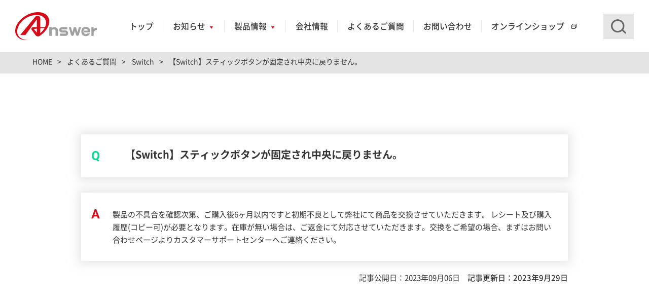

--- FILE ---
content_type: text/html; charset=UTF-8
request_url: https://www.a-answer.co.jp/faq/cat-switch/6596/
body_size: 12920
content:

<!doctype html>
<html lang="ja">
<head>
  <meta charset="utf-8">
  <meta http-equiv="X-UA-Compatible" content="IE=edge">
  <meta name="format-detection" content="telephone=no">
    <meta name="viewport" content="width=device-width, initial-scale=1, maximum-scale=2, user-scalable=1" />
    <link rel="canonical" href="https://www.a-answer.co.jp/faq/cat-switch/6596/">
  <meta name="description" content="アンサー（Answer）公式サイト。エンタテインメントにプラスワンの価値を提供するゲーム周辺機器・トレカスリーブのメーカーです。Switch／PS4用コントローラー、ボイスチャット用イヤホンなど周辺機器を取り扱い。トレカプロテクトシリーズは国内品質スリーブとして大好評販売中です。">
  <meta property="og:description" content="アンサー（Answer）公式サイト。エンタテインメントにプラスワンの価値を提供するゲーム周辺機器・トレカスリーブのメーカーです。Switch／PS4用コントローラー、ボイスチャット用イヤホンなど周辺機器を取り扱い。トレカプロテクトシリーズは国内品質スリーブとして大好評販売中です。">
  <meta property="og:title" content="【Switch】スティックボタンが固定され中央に戻りません。 | Switch | よくあるご質問 | アンサー株式会社 | ゲーム周辺機器・トレカスリーブならAnswer">
  <meta property="og:url" content="https://www.a-answer.co.jp/faq/cat-switch/6596/">
  <meta property="og:type" content="website">
    <meta property="og:image" content="https://www.a-answer.co.jp/images/common/ogp.png">
    <meta property="og:site_name"  content="アンサー株式会社">
  <meta name="twitter:card" content="summary_large_image" />
  <meta name="twitter:site" content="@Answer_cp" />
  <meta name="twitter:domain" content="a-answer.co.jp" />

  <style>

  @font-face {
    src: url('https://www.a-answer.co.jp/fonts/Noto_Sans_JP/NotoSansJP-Regular.otf') format('opentype');
    font-family: 'Noto Sans JP';
    font-style: normal;
    font-weight: normal;
    font-display: swap;
  }
  @font-face {
    src: url('https://www.a-answer.co.jp/fonts/Noto_Sans_JP/NotoSansJP-Medium.otf') format('opentype');
    font-family: 'Noto Sans JP';
    font-style: normal;
    font-weight: 500;
    font-display: swap;
  }
  @font-face {
    src: url('https://www.a-answer.co.jp/fonts/Noto_Sans_JP/NotoSansJP-Bold.otf') format('opentype');
    font-family: 'Noto Sans JP';
    font-style: normal;
    font-weight: 700;
    font-display: swap;
  }
  @font-face {
    src: url('https://www.a-answer.co.jp/fonts/Roboto/Roboto-Regular.ttf') format('truetype');
    font-family: 'Roboto';
    font-style: normal;
    font-weight: 400;
    font-display: swap;
  }
  @font-face {
    src: url('https://www.a-answer.co.jp/fonts/Roboto/Roboto-Medium.ttf') format('truetype');
    font-family: 'Roboto';
    font-style: normal;
    font-weight: 500;
    font-display: swap;
  }
  @font-face {
    src: url('https://www.a-answer.co.jp/fonts/Roboto/Roboto-Bold.ttf') format('truetype');
    font-family: 'Roboto';
    font-style: normal;
    font-weight: 700;
    font-display: swap;
  }
  @font-face {
    src: url('https://www.a-answer.co.jp/fonts/Montserrat/Montserrat-Italic-VariableFont_wght.ttf') format('truetype');
    font-family: 'Montserrat';
    font-style: italic;
    font-display: swap;
    font-weight: 100;
  }
  @font-face {
    src: url('https://www.a-answer.co.jp/fonts/Montserrat/Montserrat-VariableFont_wght.ttf') format('truetype');
    font-family: 'Montserrat';
    font-style: normal;
    font-display: swap;
  }
  </style>
  <link href="//cdnjs.cloudflare.com/ajax/libs/drawer/3.2.2/css/drawer.min.css" rel="stylesheet">
  <link href="https://www.a-answer.co.jp/CSS/reset.min.css" rel="stylesheet" type="text/css">
  <link href="https://www.a-answer.co.jp/CSS/base.min.css" rel="stylesheet" type="text/css">
  <link href="https://www.a-answer.co.jp/CSS/bootstrap.min.css" rel="stylesheet" type="text/css">
  <link href="https://www.a-answer.co.jp/CSS/ofi.min.css" rel="stylesheet" type="text/css">
  <link href="https://www.a-answer.co.jp/CSS/common.min.css?date=2025062451801" rel="stylesheet" type="text/css">
  <link href="https://www.a-answer.co.jp/CSS/page.min.css?date=2025121035309" rel="stylesheet" type="text/css">
  <link href="https://www.a-answer.co.jp/CSS/page_sp.min.css?date=2025060350411" rel="stylesheet" type="text/css">
  <title>【Switch】スティックボタンが固定され中央に戻りません。 | Switch | よくあるご質問 | アンサー株式会社 | ゲーム周辺機器・トレカスリーブならAnswer</title>
  <noscript>
    <style>
    </style>
  </noscript>

  <link rel='dns-prefetch' href='//s.w.org' />
<link rel='stylesheet' id='contact-form-7-css'  href='https://www.a-answer.co.jp/wp-content/plugins/contact-form-7/includes/css/styles.css' type='text/css' media='all' />
<link rel='stylesheet' id='wpdreams-asl-basic-css'  href='https://www.a-answer.co.jp/wp-content/plugins/ajax-search-lite/css/style.basic.css' type='text/css' media='all' />
<link rel='stylesheet' id='wpdreams-ajaxsearchlite-css'  href='https://www.a-answer.co.jp/wp-content/plugins/ajax-search-lite/css/style-underline.css' type='text/css' media='all' />
<link rel='stylesheet' id='tablepress-default-css'  href='https://www.a-answer.co.jp/wp-content/plugins/tablepress/css/default.min.css' type='text/css' media='all' />
<script  src='https://www.a-answer.co.jp/wp-includes/js/jquery/jquery.min.js' id='jquery-core-js'></script>
<script  src='https://www.a-answer.co.jp/wp-includes/js/jquery/jquery-migrate.min.js' id='jquery-migrate-js'></script>
<link rel="apple-touch-icon" sizes="144x144" href="/wp-content/uploads/fbrfg/apple-touch-icon.png">
<link rel="icon" type="image/png" sizes="32x32" href="/wp-content/uploads/fbrfg/favicon-32x32.png">
<link rel="icon" type="image/png" sizes="16x16" href="/wp-content/uploads/fbrfg/favicon-16x16.png">
<link rel="manifest" href="/wp-content/uploads/fbrfg/site.webmanifest">
<link rel="shortcut icon" href="/wp-content/uploads/fbrfg/favicon.ico">
<meta name="msapplication-TileColor" content="#da532c">
<meta name="msapplication-config" content="/wp-content/uploads/fbrfg/browserconfig.xml">
<meta name="theme-color" content="#ffffff">				<link rel="preconnect" href="https://fonts.gstatic.com" crossorigin />
				<link rel="preload" as="style" href="//fonts.googleapis.com/css?family=Open+Sans&display=swap" />
				<link rel="stylesheet" href="//fonts.googleapis.com/css?family=Open+Sans&display=swap" media="all" />
				<style>.wp-block-gallery.is-cropped .blocks-gallery-item picture{height:100%;width:100%;}</style>                <style>
                    
					div[id*='ajaxsearchlitesettings'].searchsettings .asl_option_inner label {
						font-size: 0px !important;
						color: rgba(0, 0, 0, 0);
					}
					div[id*='ajaxsearchlitesettings'].searchsettings .asl_option_inner label:after {
						font-size: 11px !important;
						position: absolute;
						top: 0;
						left: 0;
						z-index: 1;
					}
					.asl_w_container {
						width: 100%;
						margin: 0px 0px 0px 0px;
					}
					div[id*='ajaxsearchlite'].asl_m {
						width: 100%;
					}
					div[id*='ajaxsearchliteres'].wpdreams_asl_results div.resdrg span.highlighted {
						font-weight: bold;
						color: rgba(217, 49, 43, 1);
						background-color: rgba(238, 238, 238, 1);
					}
					div[id*='ajaxsearchliteres'].wpdreams_asl_results .results div.asl_image {
						width: 70px;
						height: 70px;
						background-size: cover;
						background-repeat: no-repeat;
					}
					div.asl_r .results {
						max-height: none;
					}
				
							.asl_w, .asl_w * {font-family:"Noto Sans JP","sans-serif" !important;}
							.asl_m input[type=search]::placeholder{font-family:"Noto Sans JP","sans-serif" !important;}
							.asl_m input[type=search]::-webkit-input-placeholder{font-family:"Noto Sans JP","sans-serif" !important;}
							.asl_m input[type=search]::-moz-placeholder{font-family:"Noto Sans JP","sans-serif" !important;}
							.asl_m input[type=search]:-ms-input-placeholder{font-family:"Noto Sans JP","sans-serif" !important;}
						
						.asl_m, .asl_m .probox {
							background-color: rgba(255, 255, 255, 1) !important;
							background-image: none !important;
							-webkit-background-image: none !important;
							-ms-background-image: none !important;
						}
					
						div.asl_r.asl_w.vertical .results .item::after {
							display: block;
							position: absolute;
							bottom: 0;
							content: '';
							height: 1px;
							width: 100%;
							background: #D8D8D8;
						}
						div.asl_r.asl_w.vertical .results .item.asl_last_item::after {
							display: none;
						}
					 div.asl_w {
  box-shadow:none;
}
#ajaxsearchlite1 .probox .proinput input,
div.asl_w .probox .proinput input {
  font-family: 'Noto Sans JP', sans-serif!important;
  font-size: 1.4rem!important;
  background: #e6e6e6!important;
  padding: 0.72em 2.68em 0.72em 1.4em!important;
  border: none!important;
  line-height: 1!important;
  display: inline-block!important;
  width: 100%!important;
  max-width: 350px!important;
  color:#333!important;
  box-sizing: border-box;
  -webkit-appearance: none!important;
  -webkit-border-radius: 0!important;
  text-shadow:none!important;
}
div.asl_m .probox .proinput input {
  height: auto;
}
#ajaxsearchlite1 .probox, div.asl_w .probox {
  height: auto;
}
#ajaxsearchlite1 .probox .proinput input.autocomplete,
div.asl_w .probox .proinput input.autocomplete {
  display: none!important;
}
div.asl_w .probox .proinput input[type='text']::-webkit-input-placeholder,
div.asl_w .probox .proinput input[type='text']::-moz-placeholder,
div.asl_w .probox .proinput input[type='text']:-ms-input-placeholder,
div.asl_w .probox .proinput input[type='text']:-moz-placeholder {
  line-height: 1!important;
  font-size: 1.4rem!important;
  padding-top: .2em!important;
  color: #666666!important;
  font-family: 'Noto Sans JP', sans-serif!important;
}
div.asl_w .probox .promagnifier {
  font-size: 0;
  position: absolute;
  z-index: 100;
  top: 50%;
  right: 2rem;
  display: block;
  width: 3rem;
  height: 3rem;
  padding: 0;
  transition: 0s;
  transform: translateY(-50%);
  border: none;
  outline: none;
  background: url(/images/common/icon_search.png) 
  no-repeat center center / 17px 17px;
  cursor: pointer;
  box-shadow: none;
}
div.asl_w .probox .promagnifier svg {
  display: none!important;
}
#ajaxsearchlite1 .probox .proinput input[type="submit"], 
div.asl_w .probox .proinput input[type="submit"] {
  padding:0!important;
}
div.asl_w .probox .proloading,
div.asl_w .probox .proclose {
  display:none!important;
}
#ajaxsearchlite1 .probox .proinput, 
div.asl_w .probox .proinput {
  padding:0;
  margin: 0;
}
div.asl_r .results .asl_nores .asl_nores_header {
  font-family: 'Noto Sans JP', sans-serif!important;
}
div.asl_r .results a span.overlap,
div.asl_r .results .item .asl_content,
div.asl_r .results .item .asl_content .asl_desc {
   font-family: 'Noto Sans JP', sans-serif!important; 
}
@media screen and (max-width: 960px) {
#ajaxsearchlite1 .probox .proinput input, div.asl_w .probox .proinput input {
  width: 100%!important;
  max-width: 100%!important;
  }
  div.asl_w .probox .promagnifier {
  background: url(/images/common/icon_search_sp.png) no-repeat center center / 17px 17px;
    right: 1rem;
  }
}
@media screen and (max-width: 767px) {
  div.asl_r .resdrg{
  
  }
  div.asl_r .results {
  max-height:50vh!important;
}
}
@media screen and (max-width: 520px) {
  #ajaxsearchlite1 .probox .proinput input, div.asl_w .probox .proinput input{
  font-size:16px!important;
  }
}                </style>
                  <!-- Global site tag (gtag.js) - Google Analytics -->
  <script async src="https://www.googletagmanager.com/gtag/js?id=G-GFSBT2YWEJ"></script>
  <script>
    window.dataLayer = window.dataLayer || [];
    function gtag(){dataLayer.push(arguments);}
    gtag('js', new Date());

    gtag('config', 'G-GFSBT2YWEJ');
    gtag('config', 'UA-41010274-1');
  </script>
  </head>
  <body id="faq" class="under detail">
  <div class="drawer drawer--right">
    <div id="wrapper">
      <header class="header">
        <div class="container">
          <h1 class="h_logo"><a href="https://www.a-answer.co.jp/"><img src="https://www.a-answer.co.jp/images/common/h_logo.png" alt="アンサー株式会社"></a></h1>
          <nav class="h_navi visible_pc">
            <ul>
              <li><a href="https://www.a-answer.co.jp/" class="h_navi_item">トップ</a></li>
              <li class="dropdown">
                <a href="https://www.a-answer.co.jp/information/" class="h_navi_item">お知らせ</a>
                <div class="dropdown_menu info">
                  <div class="dropdown_menu_inner">
                    <div class="ttl_box">
                      <div class="ttl">
                        <div class="ttl_en">Information</div>
                        <div class="ttl_ja">お知らせ</div>
                      </div>
                      <div class="btn"><a href="https://www.a-answer.co.jp/information/" class="btn_01 color_red">お知らせ一覧を見る</a></div>
                    </div>
                    <ul class="menu_box menu_box_column3">
                      <li>
                        <a href="https://www.a-answer.co.jp/information/important/" class="menu_inner">
                          <div class="img_box"><picture><source srcset="https://www.a-answer.co.jp/images/common/dropdown_info01.jpg.webp"  type='image/webp'><img src="https://www.a-answer.co.jp/images/common/dropdown_info01.jpg" alt="重要なお知らせ" data-eio="p"></picture></div>
                          <div class="menu_ttl">重要なお知らせ</div>
                        </a>
                      </li>
                      <li>
                        <a href="https://www.a-answer.co.jp/information/support/" class="menu_inner">
                          <div class="img_box"><picture><source srcset="https://www.a-answer.co.jp/images/common/dropdown_info02.jpg.webp"  type='image/webp'><img src="https://www.a-answer.co.jp/images/common/dropdown_info02.jpg" alt="サポート情報" data-eio="p"></picture></div>
                          <div class="menu_ttl">サポート情報</div>
                        </a>
                      </li>
                      <li>
                        <a href="https://www.a-answer.co.jp/information/media/" class="menu_inner">
                          <div class="img_box"><img src="https://www.a-answer.co.jp/images/common/dropdown_info05.jpg" alt="メディア掲載"></div>
                          <div class="menu_ttl">メディア掲載</div>
                        </a>
                      </li>
                      <li>
                        <a href="https://www.a-answer.co.jp/information/corporate/" class="menu_inner">
                          <div class="img_box"><picture><source srcset="https://www.a-answer.co.jp/images/common/dropdown_info03.jpg.webp"  type='image/webp'><img src="https://www.a-answer.co.jp/images/common/dropdown_info03.jpg" alt="コーポレート" data-eio="p"></picture></div>
                          <div class="menu_ttl">コーポレート</div>
                        </a>
                      </li>
                      <li>
                        <a href="https://www.a-answer.co.jp/information/entertainment/" class="menu_inner">
                          <div class="img_box"><img src="https://www.a-answer.co.jp/images/common/dropdown_info04.jpg" alt="エンタテインメント"></div>
                          <div class="menu_ttl">エンタテインメント</div>
                        </a>
                      </li>
                    </ul>
                  </div>
                </div>
              </li>
              <li class="dropdown">
                <a href="https://www.a-answer.co.jp/products/" class="h_navi_item">製品情報</a>
                <div class="dropdown_menu products">
                  <div class="dropdown_menu_inner">
                    <div class="ttl_box">
                      <div class="ttl">
                        <div class="ttl_en">Products</div>
                        <div class="ttl_ja">製品情報</div>
                      </div>
                      <div class="btn"><a href="https://www.a-answer.co.jp/products/" class="btn_01 color_red">製品情報一覧を見る</a></div>
                    </div>
                    <ul class="menu_box menu_box_column4">
                      <li>
                        <a href="https://www.a-answer.co.jp/products/switch2/" class="menu_inner">
                          <div class="img_box"><img src="https://www.a-answer.co.jp/images/common/thumb_switch2.jpg" alt=""></div>
                          <div class="menu_ttl">Switch2用</div>
                        </a>
                      </li>
                      <li>
                        <a href="https://www.a-answer.co.jp/products/switch/" class="menu_inner">
                          <div class="img_box"><img src="https://www.a-answer.co.jp/images/common/thumb_switch.jpg" alt=""></div>
                          <div class="menu_ttl">Switch用</div>
                        </a>
                      </li>
                      <li>
                        <a href="https://www.a-answer.co.jp/products/switchlite/" class="menu_inner">
                          <div class="img_box"><img src="https://www.a-answer.co.jp/images/common/thumb_switchlite.jpg" alt=""></div>
                          <div class="menu_ttl">Switch Lite用</div>
                        </a>
                      </li>
                      <li>
                        <a href="https://www.a-answer.co.jp/products/ps5/" class="menu_inner">
                          <div class="img_box"><img src="https://www.a-answer.co.jp/images/common/thumb_ps5.jpg" alt=""></div>
                          <div class="menu_ttl">PS5用</div>
                        </a>
                      </li>
                      <li>
                        <a href="https://www.a-answer.co.jp/products/ps4/" class="menu_inner">
                          <div class="img_box"><img src="https://www.a-answer.co.jp/images/common/thumb_ps4.jpg" alt=""></div>
                          <div class="menu_ttl">PS4用</div>
                        </a>
                      </li>
                      <li>
                        <a href="https://www.a-answer.co.jp/products/tcg/" class="menu_inner">
                          <div class="img_box"><img src="https://www.a-answer.co.jp/images/common/thumb_tcg.jpg" alt=""></div>
                          <div class="menu_ttl">TCGサプライ用</div>
                        </a>
                      </li>
                      <li>
                        <a href="https://www.a-answer.co.jp/products/#other-item" class="menu_inner">
                          <div class="img_box"><img src="https://www.a-answer.co.jp/images/common/thumb_other.jpg" alt=""></div>
                          <div class="menu_ttl">その他ハード用</div>
                        </a>
                      </li>
                    </ul>
                  </div>
                </div>
              </li>
              <li><a href="https://www.a-answer.co.jp/company/" class="h_navi_item">会社情報</a></li>
              <li><a href="https://www.a-answer.co.jp/faq/" class="h_navi_item">よくあるご質問</a></li>
              <li><a href="https://www.a-answer.co.jp/contact/" class="h_navi_item">お問い合わせ</a></li>
              <li class="shop"><a href="https://a-answerstore.com/" class="h_navi_item ex_link sm" target="_blank">オンラインショップ</a></li>
            </ul>
          </nav>
          <div class="h_search visible_pc">
            <div class="search01">
              <form method="get" id="searchform" action="https://www.a-answer.co.jp/" class="form_01 form_search">
  <!-- <input type="text" name="s" id="" placeholder="キーワード検索（製品名・型番・JANなど）"value="">
  <input type="submit" id=""> -->
  <div class="asl_w_container asl_w_container_1">
	<div id='ajaxsearchlite1'
		 data-id="1"
		 data-instance="1"
		 class="asl_w asl_m asl_m_1">
		<div class="probox">

	
	<div class='promagnifier'>
				<div class='innericon'>
			<svg version="1.1" xmlns="http://www.w3.org/2000/svg" xmlns:xlink="http://www.w3.org/1999/xlink" x="0px" y="0px" width="22" height="22" viewBox="0 0 512 512" enable-background="new 0 0 512 512" xml:space="preserve">
					<path d="M460.355,421.59L353.844,315.078c20.041-27.553,31.885-61.437,31.885-98.037
						C385.729,124.934,310.793,50,218.686,50C126.58,50,51.645,124.934,51.645,217.041c0,92.106,74.936,167.041,167.041,167.041
						c34.912,0,67.352-10.773,94.184-29.158L419.945,462L460.355,421.59z M100.631,217.041c0-65.096,52.959-118.056,118.055-118.056
						c65.098,0,118.057,52.959,118.057,118.056c0,65.096-52.959,118.056-118.057,118.056C153.59,335.097,100.631,282.137,100.631,217.041
						z"/>
				</svg>
		</div>
	</div>

	
	
	<div class='prosettings' style='display:none;' data-opened=0>
				<div class='innericon'>
			<svg version="1.1" xmlns="http://www.w3.org/2000/svg" xmlns:xlink="http://www.w3.org/1999/xlink" x="0px" y="0px" width="22" height="22" viewBox="0 0 512 512" enable-background="new 0 0 512 512" xml:space="preserve">
					<polygon transform = "rotate(90 256 256)" points="142.332,104.886 197.48,50 402.5,256 197.48,462 142.332,407.113 292.727,256 "/>
				</svg>
		</div>
	</div>

	
	
	<div class='proinput'>
		<form autocomplete="off" aria-label='Ajax search form'>
			<input aria-label='Search input' type='search' class='orig' name='phrase' placeholder='キーワード検索（製品名・型番・JANなど）' value='' autocomplete="off"/>
			<input aria-label='Autocomplete input, do not use this' type='text' class='autocomplete' name='phrase' value='' autocomplete="off"/>
			<input type='submit' value="Start search" style='width:0; height: 0; visibility: hidden;'>
		</form>
	</div>

	
	
	<div class='proloading'>

		<div class="asl_loader"><div class="asl_loader-inner asl_simple-circle"></div></div>

			</div>

			<div class='proclose'>
			<svg version="1.1" xmlns="http://www.w3.org/2000/svg" xmlns:xlink="http://www.w3.org/1999/xlink" x="0px"
				 y="0px"
				 width="12" height="12" viewBox="0 0 512 512" enable-background="new 0 0 512 512"
				 xml:space="preserve">
				<polygon points="438.393,374.595 319.757,255.977 438.378,137.348 374.595,73.607 255.995,192.225 137.375,73.622 73.607,137.352 192.246,255.983 73.622,374.625 137.352,438.393 256.002,319.734 374.652,438.378 "/>
			</svg>
		</div>
	
	
</div>	</div>
	<div class='asl_data_container' style="display:none !important;">
		<div class="asl_init_data wpdreams_asl_data_ct" style="display:none !important;" id="asl_init_id_1" data-asldata="[base64]/[base64]"></div>	<div id="asl_hidden_data">
		<svg style="position:absolute" height="0" width="0">
			<filter id="aslblur">
				<feGaussianBlur in="SourceGraphic" stdDeviation="4"/>
			</filter>
		</svg>
		<svg style="position:absolute" height="0" width="0">
			<filter id="no_aslblur"></filter>
		</svg>
	</div>
	</div>

	<div id='ajaxsearchliteres1' class='vertical wpdreams_asl_results asl_w asl_r asl_r_1'>

	
	<div class="results">

		
		<div class="resdrg">
		</div>

		
	</div>

	
	
</div>

	<div id='__original__ajaxsearchlitesettings1'
		 data-id="1"
		 class="searchsettings wpdreams_asl_settings asl_w asl_s asl_s_1">
		<form name='options' autocomplete='off'>

	
	
	<input type="hidden" name="filters_changed" style="display:none;" value="0">
	<input type="hidden" name="filters_initial" style="display:none;" value="1">

	<div class="asl_option_inner hiddend">
		<input type='hidden' name='qtranslate_lang' id='qtranslate_lang1'
			   value='0'/>
	</div>

	
	
	<fieldset class="asl_sett_scroll">
		<legend style="display: none;">Generic selectors</legend>
		<div class="asl_option">
			<div class="asl_option_inner">
				<input type="checkbox" value="exact" id="set_exactonly1"
					   title="Exact matches only"
					   name="asl_gen[]" />
				<label for="set_exactonly1">Exact matches only</label>
			</div>
			<div class="asl_option_label">
				Exact matches only			</div>
		</div>
		<div class="asl_option">
			<div class="asl_option_inner">
				<input type="checkbox" value="title" id="set_intitle1"
					   title="Search in title"
					   name="asl_gen[]"  checked="checked"/>
				<label for="set_intitle1">Search in title</label>
			</div>
			<div class="asl_option_label">
				Search in title			</div>
		</div>
		<div class="asl_option hiddend">
			<div class="asl_option_inner">
				<input type="checkbox" value="content" id="set_incontent1"
					   title="Search in content"
					   name="asl_gen[]"  checked="checked"/>
				<label for="set_incontent1">Search in content</label>
			</div>
			<div class="asl_option_label">
				Search in content			</div>
		</div>
		<div class="asl_option_inner hiddend">
			<input type="checkbox" value="excerpt" id="set_inexcerpt1"
				   title="Search in excerpt"
				   name="asl_gen[]"  checked="checked"/>
			<label for="set_inexcerpt1">Search in excerpt</label>
		</div>
	</fieldset>
	<fieldset class="asl_sett_scroll">
		<legend style="display: none;">Post Type Selectors</legend>
					<div class="asl_option_inner hiddend">
				<input type="checkbox" value="page"
					   id="1customset_11"
					   title="Hidden option, ignore please"
					   name="customset[]" checked="checked"/>
				<label for="1customset_11">Hidden</label>
			</div>
			<div class="asl_option_label hiddend"></div>

						<div class="asl_option_inner hiddend">
				<input type="checkbox" value="products"
					   id="1customset_12"
					   title="Hidden option, ignore please"
					   name="customset[]" checked="checked"/>
				<label for="1customset_12">Hidden</label>
			</div>
			<div class="asl_option_label hiddend"></div>

						<div class="asl_option_inner hiddend">
				<input type="checkbox" value="information"
					   id="1customset_13"
					   title="Hidden option, ignore please"
					   name="customset[]" checked="checked"/>
				<label for="1customset_13">Hidden</label>
			</div>
			<div class="asl_option_label hiddend"></div>

				</fieldset>
	</form>
	</div>
</div></form>
            </div>
            <div class="search02 h_btn_search">
              <div class="btn_search"><span></span></div>
              <div class="search_box">
                <form method="get" id="searchform" action="https://www.a-answer.co.jp/" class="form_01 form_search">
  <!-- <input type="text" name="s" id="" placeholder="キーワード検索（製品名・型番・JANなど）"value="">
  <input type="submit" id=""> -->
  <div class="asl_w_container asl_w_container_2">
	<div id='ajaxsearchlite2'
		 data-id="2"
		 data-instance="1"
		 class="asl_w asl_m asl_m_2">
		<div class="probox">

	
	<div class='promagnifier'>
				<div class='innericon'>
			<svg version="1.1" xmlns="http://www.w3.org/2000/svg" xmlns:xlink="http://www.w3.org/1999/xlink" x="0px" y="0px" width="22" height="22" viewBox="0 0 512 512" enable-background="new 0 0 512 512" xml:space="preserve">
					<path d="M460.355,421.59L353.844,315.078c20.041-27.553,31.885-61.437,31.885-98.037
						C385.729,124.934,310.793,50,218.686,50C126.58,50,51.645,124.934,51.645,217.041c0,92.106,74.936,167.041,167.041,167.041
						c34.912,0,67.352-10.773,94.184-29.158L419.945,462L460.355,421.59z M100.631,217.041c0-65.096,52.959-118.056,118.055-118.056
						c65.098,0,118.057,52.959,118.057,118.056c0,65.096-52.959,118.056-118.057,118.056C153.59,335.097,100.631,282.137,100.631,217.041
						z"/>
				</svg>
		</div>
	</div>

	
	
	<div class='prosettings' style='display:none;' data-opened=0>
				<div class='innericon'>
			<svg version="1.1" xmlns="http://www.w3.org/2000/svg" xmlns:xlink="http://www.w3.org/1999/xlink" x="0px" y="0px" width="22" height="22" viewBox="0 0 512 512" enable-background="new 0 0 512 512" xml:space="preserve">
					<polygon transform = "rotate(90 256 256)" points="142.332,104.886 197.48,50 402.5,256 197.48,462 142.332,407.113 292.727,256 "/>
				</svg>
		</div>
	</div>

	
	
	<div class='proinput'>
		<form autocomplete="off" aria-label='Ajax search form'>
			<input aria-label='Search input' type='search' class='orig' name='phrase' placeholder='キーワード検索（製品名・型番・JANなど）' value='' autocomplete="off"/>
			<input aria-label='Autocomplete input, do not use this' type='text' class='autocomplete' name='phrase' value='' autocomplete="off"/>
			<input type='submit' value="Start search" style='width:0; height: 0; visibility: hidden;'>
		</form>
	</div>

	
	
	<div class='proloading'>

		<div class="asl_loader"><div class="asl_loader-inner asl_simple-circle"></div></div>

			</div>

			<div class='proclose'>
			<svg version="1.1" xmlns="http://www.w3.org/2000/svg" xmlns:xlink="http://www.w3.org/1999/xlink" x="0px"
				 y="0px"
				 width="12" height="12" viewBox="0 0 512 512" enable-background="new 0 0 512 512"
				 xml:space="preserve">
				<polygon points="438.393,374.595 319.757,255.977 438.378,137.348 374.595,73.607 255.995,192.225 137.375,73.622 73.607,137.352 192.246,255.983 73.622,374.625 137.352,438.393 256.002,319.734 374.652,438.378 "/>
			</svg>
		</div>
	
	
</div>	</div>
	<div class='asl_data_container' style="display:none !important;">
		<div class="asl_init_data wpdreams_asl_data_ct" style="display:none !important;" id="asl_init_id_2" data-asldata="[base64]/[base64]"></div>	</div>

	<div id='ajaxsearchliteres2' class='vertical wpdreams_asl_results asl_w asl_r asl_r_2'>

	
	<div class="results">

		
		<div class="resdrg">
		</div>

		
	</div>

	
	
</div>

	<div id='__original__ajaxsearchlitesettings2'
		 data-id="2"
		 class="searchsettings wpdreams_asl_settings asl_w asl_s asl_s_2">
		<form name='options' autocomplete='off'>

	
	
	<input type="hidden" name="filters_changed" style="display:none;" value="0">
	<input type="hidden" name="filters_initial" style="display:none;" value="1">

	<div class="asl_option_inner hiddend">
		<input type='hidden' name='qtranslate_lang' id='qtranslate_lang2'
			   value='0'/>
	</div>

	
	
	<fieldset class="asl_sett_scroll">
		<legend style="display: none;">Generic selectors</legend>
		<div class="asl_option">
			<div class="asl_option_inner">
				<input type="checkbox" value="exact" id="set_exactonly2"
					   title="Exact matches only"
					   name="asl_gen[]" />
				<label for="set_exactonly2">Exact matches only</label>
			</div>
			<div class="asl_option_label">
				Exact matches only			</div>
		</div>
		<div class="asl_option">
			<div class="asl_option_inner">
				<input type="checkbox" value="title" id="set_intitle2"
					   title="Search in title"
					   name="asl_gen[]"  checked="checked"/>
				<label for="set_intitle2">Search in title</label>
			</div>
			<div class="asl_option_label">
				Search in title			</div>
		</div>
		<div class="asl_option hiddend">
			<div class="asl_option_inner">
				<input type="checkbox" value="content" id="set_incontent2"
					   title="Search in content"
					   name="asl_gen[]"  checked="checked"/>
				<label for="set_incontent2">Search in content</label>
			</div>
			<div class="asl_option_label">
				Search in content			</div>
		</div>
		<div class="asl_option_inner hiddend">
			<input type="checkbox" value="excerpt" id="set_inexcerpt2"
				   title="Search in excerpt"
				   name="asl_gen[]"  checked="checked"/>
			<label for="set_inexcerpt2">Search in excerpt</label>
		</div>
	</fieldset>
	<fieldset class="asl_sett_scroll">
		<legend style="display: none;">Post Type Selectors</legend>
					<div class="asl_option_inner hiddend">
				<input type="checkbox" value="page"
					   id="2customset_21"
					   title="Hidden option, ignore please"
					   name="customset[]" checked="checked"/>
				<label for="2customset_21">Hidden</label>
			</div>
			<div class="asl_option_label hiddend"></div>

						<div class="asl_option_inner hiddend">
				<input type="checkbox" value="products"
					   id="2customset_22"
					   title="Hidden option, ignore please"
					   name="customset[]" checked="checked"/>
				<label for="2customset_22">Hidden</label>
			</div>
			<div class="asl_option_label hiddend"></div>

						<div class="asl_option_inner hiddend">
				<input type="checkbox" value="information"
					   id="2customset_23"
					   title="Hidden option, ignore please"
					   name="customset[]" checked="checked"/>
				<label for="2customset_23">Hidden</label>
			</div>
			<div class="asl_option_label hiddend"></div>

				</fieldset>
	</form>
	</div>
</div></form>
              </div>
            </div>
          </div>
          <ul class="h_btn hidden_pc multicolumn">
            <li class="h_btn_search">
              <div class="btn_search"><span></span></div>
              <div class="search_box">
                <form method="get" id="searchform" action="https://www.a-answer.co.jp/" class="form_01 form_search">
  <!-- <input type="text" name="s" id="" placeholder="キーワード検索（製品名・型番・JANなど）"value="">
  <input type="submit" id=""> -->
  <div class="asl_w_container asl_w_container_3">
	<div id='ajaxsearchlite3'
		 data-id="3"
		 data-instance="1"
		 class="asl_w asl_m asl_m_3">
		<div class="probox">

	
	<div class='promagnifier'>
				<div class='innericon'>
			<svg version="1.1" xmlns="http://www.w3.org/2000/svg" xmlns:xlink="http://www.w3.org/1999/xlink" x="0px" y="0px" width="22" height="22" viewBox="0 0 512 512" enable-background="new 0 0 512 512" xml:space="preserve">
					<path d="M460.355,421.59L353.844,315.078c20.041-27.553,31.885-61.437,31.885-98.037
						C385.729,124.934,310.793,50,218.686,50C126.58,50,51.645,124.934,51.645,217.041c0,92.106,74.936,167.041,167.041,167.041
						c34.912,0,67.352-10.773,94.184-29.158L419.945,462L460.355,421.59z M100.631,217.041c0-65.096,52.959-118.056,118.055-118.056
						c65.098,0,118.057,52.959,118.057,118.056c0,65.096-52.959,118.056-118.057,118.056C153.59,335.097,100.631,282.137,100.631,217.041
						z"/>
				</svg>
		</div>
	</div>

	
	
	<div class='prosettings' style='display:none;' data-opened=0>
				<div class='innericon'>
			<svg version="1.1" xmlns="http://www.w3.org/2000/svg" xmlns:xlink="http://www.w3.org/1999/xlink" x="0px" y="0px" width="22" height="22" viewBox="0 0 512 512" enable-background="new 0 0 512 512" xml:space="preserve">
					<polygon transform = "rotate(90 256 256)" points="142.332,104.886 197.48,50 402.5,256 197.48,462 142.332,407.113 292.727,256 "/>
				</svg>
		</div>
	</div>

	
	
	<div class='proinput'>
		<form autocomplete="off" aria-label='Ajax search form'>
			<input aria-label='Search input' type='search' class='orig' name='phrase' placeholder='キーワード検索（製品名・型番・JANなど）' value='' autocomplete="off"/>
			<input aria-label='Autocomplete input, do not use this' type='text' class='autocomplete' name='phrase' value='' autocomplete="off"/>
			<input type='submit' value="Start search" style='width:0; height: 0; visibility: hidden;'>
		</form>
	</div>

	
	
	<div class='proloading'>

		<div class="asl_loader"><div class="asl_loader-inner asl_simple-circle"></div></div>

			</div>

			<div class='proclose'>
			<svg version="1.1" xmlns="http://www.w3.org/2000/svg" xmlns:xlink="http://www.w3.org/1999/xlink" x="0px"
				 y="0px"
				 width="12" height="12" viewBox="0 0 512 512" enable-background="new 0 0 512 512"
				 xml:space="preserve">
				<polygon points="438.393,374.595 319.757,255.977 438.378,137.348 374.595,73.607 255.995,192.225 137.375,73.622 73.607,137.352 192.246,255.983 73.622,374.625 137.352,438.393 256.002,319.734 374.652,438.378 "/>
			</svg>
		</div>
	
	
</div>	</div>
	<div class='asl_data_container' style="display:none !important;">
		<div class="asl_init_data wpdreams_asl_data_ct" style="display:none !important;" id="asl_init_id_3" data-asldata="[base64]/[base64]"></div>	</div>

	<div id='ajaxsearchliteres3' class='vertical wpdreams_asl_results asl_w asl_r asl_r_3'>

	
	<div class="results">

		
		<div class="resdrg">
		</div>

		
	</div>

	
	
</div>

	<div id='__original__ajaxsearchlitesettings3'
		 data-id="3"
		 class="searchsettings wpdreams_asl_settings asl_w asl_s asl_s_3">
		<form name='options' autocomplete='off'>

	
	
	<input type="hidden" name="filters_changed" style="display:none;" value="0">
	<input type="hidden" name="filters_initial" style="display:none;" value="1">

	<div class="asl_option_inner hiddend">
		<input type='hidden' name='qtranslate_lang' id='qtranslate_lang3'
			   value='0'/>
	</div>

	
	
	<fieldset class="asl_sett_scroll">
		<legend style="display: none;">Generic selectors</legend>
		<div class="asl_option">
			<div class="asl_option_inner">
				<input type="checkbox" value="exact" id="set_exactonly3"
					   title="Exact matches only"
					   name="asl_gen[]" />
				<label for="set_exactonly3">Exact matches only</label>
			</div>
			<div class="asl_option_label">
				Exact matches only			</div>
		</div>
		<div class="asl_option">
			<div class="asl_option_inner">
				<input type="checkbox" value="title" id="set_intitle3"
					   title="Search in title"
					   name="asl_gen[]"  checked="checked"/>
				<label for="set_intitle3">Search in title</label>
			</div>
			<div class="asl_option_label">
				Search in title			</div>
		</div>
		<div class="asl_option hiddend">
			<div class="asl_option_inner">
				<input type="checkbox" value="content" id="set_incontent3"
					   title="Search in content"
					   name="asl_gen[]"  checked="checked"/>
				<label for="set_incontent3">Search in content</label>
			</div>
			<div class="asl_option_label">
				Search in content			</div>
		</div>
		<div class="asl_option_inner hiddend">
			<input type="checkbox" value="excerpt" id="set_inexcerpt3"
				   title="Search in excerpt"
				   name="asl_gen[]"  checked="checked"/>
			<label for="set_inexcerpt3">Search in excerpt</label>
		</div>
	</fieldset>
	<fieldset class="asl_sett_scroll">
		<legend style="display: none;">Post Type Selectors</legend>
					<div class="asl_option_inner hiddend">
				<input type="checkbox" value="page"
					   id="3customset_31"
					   title="Hidden option, ignore please"
					   name="customset[]" checked="checked"/>
				<label for="3customset_31">Hidden</label>
			</div>
			<div class="asl_option_label hiddend"></div>

						<div class="asl_option_inner hiddend">
				<input type="checkbox" value="products"
					   id="3customset_32"
					   title="Hidden option, ignore please"
					   name="customset[]" checked="checked"/>
				<label for="3customset_32">Hidden</label>
			</div>
			<div class="asl_option_label hiddend"></div>

						<div class="asl_option_inner hiddend">
				<input type="checkbox" value="information"
					   id="3customset_33"
					   title="Hidden option, ignore please"
					   name="customset[]" checked="checked"/>
				<label for="3customset_33">Hidden</label>
			</div>
			<div class="asl_option_label hiddend"></div>

				</fieldset>
	</form>
	</div>
</div></form>
              </div>
            </li>
            <li class="h_btn_hbg">
              <button type="button" class="drawer-toggle drawer-hamburger">
                <span class="sr-only">toggle navigation</span>
                <span class="drawer-hamburger-icon"></span>
              </button>
            </li>
          </ul>
        </div>
      </header>
      <nav class="drawer-nav sp_navi hidden_pc">
    <ul class="drawer-menu sp_navi_list">
      <li><a href="https://www.a-answer.co.jp/" class="list_item">トップ</a></li>
      <li class="list_toggle">
        <div class="inner">
          <a href="https://www.a-answer.co.jp/information/" class="list_item">お知らせ</a>
          <div class="btn_toggle" data-toggle="true" data-status="close"><span></span></div>
        </div>
        <ul class="sp_navi_list_sub toggle_list">
          <li><a href="https://www.a-answer.co.jp/information/important/" class="list_item">重要なお知らせ</a></li>
          <li><a href="https://www.a-answer.co.jp/information/support/" class="list_item">サポート情報</a></li>
          <li><a href="https://www.a-answer.co.jp/information/media/" class="list_item">メディア掲載</a></li>
          <li><a href="https://www.a-answer.co.jp/information/corporate/" class="list_item">コーポレート</a></li>
          <li><a href="https://www.a-answer.co.jp/information/entertainment/" class="list_item">エンタテインメント</a></li>
        </ul>
      </li>
      <li class="list_toggle">
        <div class="inner">
          <a href="https://www.a-answer.co.jp/products/" class="list_item">製品情報</a>
          <div class="btn_toggle" data-toggle="true" data-status="close"><span></span></div>
        </div>
        <ul class="sp_navi_list_sub toggle_list">
          <li><a href="https://www.a-answer.co.jp/products/switch2/" class="list_item">Switch2用</a></li>
          <li><a href="https://www.a-answer.co.jp/products/switch/" class="list_item">Switch用</a></li>
          <li><a href="https://www.a-answer.co.jp/products/switchlite/" class="list_item">Switch Lite用</a></li>
          <li><a href="https://www.a-answer.co.jp/products/ps5/" class="list_item">PS5用</a></li>
          <li><a href="https://www.a-answer.co.jp/products/ps4/" class="list_item">PS4用</a></li>
          <li><a href="https://www.a-answer.co.jp/products/tcg/" class="list_item">トレーディングカード用</a></li>
          <li><a href="https://www.a-answer.co.jp/products/#other-item" class="list_item">その他ハード用</a></li>
        </ul>
      </li>
      <li><a href="https://www.a-answer.co.jp/company/" class="list_item">会社情報</a></li>
      <li><a href="https://www.a-answer.co.jp/faq/" class="list_item">よくあるご質問</a></li>
      <li><a href="https://www.a-answer.co.jp/contact/" class="list_item">お問い合わせ</a></li>
      <li><a href="https://a-answerstore.com/" class="list_item" target="_blank">オンラインストア</a></li>
    </ul>
  </nav>

<div id="contents" class="post_cont">
  <div id ="bg_particles" class="mv"></div>
  <div id="breadcramb">
    <div class="inner_main container">
      <ul itemscope itemtype="https://schema.org/BreadcrumbList">
        <li itemscope itemprop="itemListElement" itemtype="https://schema.org/ListItem">
          <a href="https://www.a-answer.co.jp/" class="inner" itemprop="item"><span itemprop="name">HOME</span></a>
          <meta itemprop="position" content="1">
        </li>
        <li itemscope itemprop="itemListElement" itemtype="https://schema.org/ListItem">
          <a href="https://www.a-answer.co.jp/faq/" class="inner" itemprop="item"><span itemprop="name">よくあるご質問</span></a>
          <meta itemprop="position" content="2">
        </li>

                <li itemscope itemprop="itemListElement" itemtype="https://schema.org/ListItem">
          <a href="https://www.a-answer.co.jp/faq/cat-switch" class="inner" itemprop="item"><span itemprop="name">Switch</span></a>
          <meta itemprop="position" content="3">
        </li>
        
        <li itemscope itemprop="itemListElement" itemtype="https://schema.org/ListItem">
          <a href="https://www.a-answer.co.jp/faq/cat-switch/6596/" class="inner" itemprop="item"><span itemprop="name">【Switch】スティックボタンが固定され中央に戻りません。</span></a>
          <meta itemprop="position" content="3">
        </li>
      </ul>
    </div>
  </div>
  <div class="top_sec pb0">
    <div class="container">
      <div class="faq_detail_top">
        <div class="faq_inner">
          <div class="faq_detail_ttl">
            <div class="faq_icon icon_q">Q</div>
            <h1 class="ttl">【Switch】スティックボタンが固定され中央に戻りません。</h1>
          </div>
          <div class="faq_detail_cnt_wrap">
            <div class="faq_detail_cnt">
              <div class="faq_icon icon_a">A</div>
              <div class="txt">製品の不具合を確認次第、ご購入後6ヶ月以内ですと初期不良として弊社にて商品を交換させていただきます。 レシート及び購入履歴(コピー可)が必要となります。在庫が無い場合は、ご返金にて対応させていただきます。交換をご希望の場合、まずはお問い合わせページよりカスタマーサポートセンターへご連絡ください。</div>
            </div>
                      </div>
          <div class="faq_detail_date_wrap">
            <div class="faq_detail_date">記事公開日：2023年09月06日</div>
            <div class="faq_detail_date -update">記事更新日：2023年9月29日</div>
            
          </div>
        </div>
      </div>
    </div>
    <div class="faq_bg">
      <div class="faq_inner">
        <div class="faq_detail_products">
          <div class="faq_detail_products_box">
            <h2 class="faq_detail_products_head faq_trigger"><span>ご質問内容に該当する<br class="visible_ss">対象製品リストはこちら</span></h2>
            <div class="faq_detail_products_body">
              <ul class="faq_detail_products_list">
                                                                                                <li>
                  <a href="https://www.a-answer.co.jp/products/switch2/ans-sw161/"  class="faq_detail_products_link">
                    <div class="item num"><span class="visible_sp">型番：</span>シンフォニーブラック…ANS-SW161SB<br /> マーメイドパープル…ANS-SW161MP<br /> オパールグリーン…ANS-SW161OG</div>
                    <div class="item jan"><span class="visible_sp">JAN：</span>シンフォニーブラック…4573201420619<br /> マーメイドパープル…4573201420626<br /> オパールグリーン…4573201420633</div>
                    <div class="item ttl"><span class="visible_sp">製品名：</span>Switch/PC用 USBコントローラ ベーシカル</div>
                  </a>
                </li>
                                                                <li>
                  <a href="https://www.a-answer.co.jp/products/switch/ans-sw100/"  class="faq_detail_products_link">
                    <div class="item num"><span class="visible_sp">型番：</span>ANS-SW100</div>
                    <div class="item jan"><span class="visible_sp">JAN：</span>4573201418142</div>
                    <div class="item ttl"><span class="visible_sp">製品名：</span>Switch用 2nd ステーションコントローラ</div>
                  </a>
                </li>
                                                                <li>
                  <a href="https://www.a-answer.co.jp/products/switch2/ans-sw052/"  class="faq_detail_products_link">
                    <div class="item num"><span class="visible_sp">型番：</span>ブラック…ANS-SW052BK<br> ブルー…ANS-SW052BL<br> レッド…ANS-SW052RD</div>
                    <div class="item jan"><span class="visible_sp">JAN：</span>ブラック…4573201415547<br> ブルー…4573201415509<br> レッド…4573201415516</div>
                    <div class="item ttl"><span class="visible_sp">製品名：</span>Switch用 USB コントローラPro Lite</div>
                  </a>
                </li>
                                                                <li>
                  <a href="https://www.a-answer.co.jp/products/switch/ans-sw157/"  class="faq_detail_products_link">
                    <div class="item num"><span class="visible_sp">型番：</span>ANS-SW157BK</div>
                    <div class="item jan"><span class="visible_sp">JAN：</span>4573201420343</div>
                    <div class="item ttl"><span class="visible_sp">製品名：</span>Switch用 ワイヤレスコントローラ フォース</div>
                  </a>
                </li>
                                                                <li>
                  <a href="https://www.a-answer.co.jp/products/switch2/ans-sw159/"  class="faq_detail_products_link">
                    <div class="item num"><span class="visible_sp">型番：</span>ANS-SW159BK</div>
                    <div class="item jan"><span class="visible_sp">JAN：</span>4573201420473</div>
                    <div class="item ttl"><span class="visible_sp">製品名：</span>Switch用 ワイヤレスコントローラ マクロマスター</div>
                  </a>
                </li>
                                              </ul>
              <div class="faq_detail_products_note">リストに掲載がなくても、ご質問内容に該当している場合がございます。<br>ご不明な場合は「<a href="https://www.a-answer.co.jp/contact/" class="txt_ul">お問い合わせページ</a>」よりご連絡ください。</div>
            </div>
          </div>
        </div>
      </div>
    </div>
    <div class="container">
      <div class="faq_serach_wrap">
        <div class="faq_serach">
          <h2 class="faq_serach_ttl">製品名やキーワードから検索</h2>
          <div class="faq_serach_form_wrap">
            <form method="get" class="faq_serach_form" action="https://www.a-answer.co.jp/" >
  <div class="serach_input">
    <input type="hidden" name="post_type" value="faq">
    <input type="text" placeholder="製品名や型番（ANS-から始まる英数字）JAN（バーコードNo.）、キーワード" value="" class="test-searchbody" name="s">
    </div>
  <div class="btn_wrap">
	  <button type="submit" class="">検索</button>
  </div>
</form>
          </div>
        </div>
        <div class="faq_frequent">
          <div class="faq_frequent_ttl">よく入力されているキーワードから選ぶ</div>
          <ul class="faq_frequent_list">
            <li><a href="https://www.a-answer.co.jp/?post_type=faq&s=コントローラ">コントローラ</a></li>
            <li><a href="https://www.a-answer.co.jp/?post_type=faq&s=Switch">Switch</a></li>
            <li><a href="https://www.a-answer.co.jp/?post_type=faq&s=充電">充電</a></li>
            <li><a href="https://www.a-answer.co.jp/?post_type=faq&s=PS5">PS5</a></li>
            <li><a href="https://www.a-answer.co.jp/?post_type=faq&s=キーワード">キーワード</a></li>
          </ul>
        </div>
      </div>
    </div>
    <section id="contact_common" class="sec_contact_common sec_pd">
      <div class="container">
        <div class="sec_ttl ttl_01 white">
          <h1 class="ttl ttl_ja">お問い合わせ<br class="visible_ss">【カスタマーサポート窓口】</h1>
          <div class="sub_ttl ttl_en show_js">CONTACT</div>
        </div>
        <div class="contact_wrap">
          <div class="contact_item mail">
            <div class="inner">
              <div class="main_txt">お客様からのご質問と<br>
                ヘルプガイドをご覧ください</div>
                <div class="btn"><a href="https://www.a-answer.co.jp/faq/" class="btn_01 bg_green">よくあるご質問</a></div>
            </div>
          </div>
          <div class="contact_item mail">
            <div class="inner">
              <div class="main_txt">メールフォームで<br>
                カスタマーサポート窓口へご連絡される場合</div>
                <div class="btn"><a href="https://www.a-answer.co.jp/contact/" class="btn_01 bg_green">メールフォームへ</a></div>
            </div>
          </div>
        </div>
      </div>
    </section>
  </div>
  
</div>
<footer class="footer">
  <div class="f_top">
    <div class="f_inner">
      <div class="navi_wrap">
        <nav class="f_navi">
          <ul class="list">
            <li><a href="https://www.a-answer.co.jp/">ホーム</a></li>
            <li><a href="https://www.a-answer.co.jp/information/">お知らせ</a>
              <ul class="sub_list col_2">
                <li><a href="https://www.a-answer.co.jp/information/important/">重要なお知らせ</a></li>
                <li><a href="https://www.a-answer.co.jp/information/support/">サポート情報</a></li>
                <li><a href="https://www.a-answer.co.jp/information/media/">メディア掲載</a></li>
                <li><a href="https://www.a-answer.co.jp/information/corporate/">コーポレート</a></li>
                <li><a href="https://www.a-answer.co.jp/information/entertainment/">エンタテインメント</a></li>
              </ul>
            </li>
          </ul>
        </nav>
        <nav class="f_navi">
          <ul class="list">
            <li><a href="https://www.a-answer.co.jp/products/">製品情報</a>
              <ul class="sub_list col_2">
                <li><a href="https://www.a-answer.co.jp/products/switch2/">Switch2用</a></li>
                <li><a href="https://www.a-answer.co.jp/products/switch/">Switch用</a></li>
                <li><a href="https://www.a-answer.co.jp/products/switchlite/">Switch Lite用</a></li>
                <li><a href="https://www.a-answer.co.jp/products/ps5/">PS5用</a></li>
                <li><a href="https://www.a-answer.co.jp/products/ps4/">PS4用</a></li>
                <li><a href="https://www.a-answer.co.jp/products/tcg/">トレーディングカード用</a></li>
                <li><a href="https://www.a-answer.co.jp/products/#other-item">その他ハード用</a></li>
              </ul>
            </li>
          </ul>
        </nav>
        <nav class="f_navi">
          <ul class="list">
            <li><a href="https://www.a-answer.co.jp/company/">会社情報</a></li>
            <li><a href="https://www.a-answer.co.jp/faq/">よくあるご質問</a></li>
            <li><a href="https://www.a-answer.co.jp/contact/">お問い合わせ</a></li>
            <li><a href="https://a-answerstore.com/" class="ex_link white" target="_blank">オンラインストア</a></li>
            <li><a href="https://www.a-answer.co.jp/idea/">商品アイデア投稿</a></li>
          </ul>
        </nav>
        <nav class="f_navi ent">
          <ul class="list">
            <li><span class="white bold">アンサー・エンターテインメント</span>
              <ul class="sub_list">
                <li><a href="https://hkrk.jp/" class="ex_link mid gray" target="_blank">ほくりくアイドル部</a></li>
                <li><a href="https://www.seattlestandardcafe.com/" class="ex_link mid gray" target="_blank">Seattle Standerd Cafe'</a></li>
                <li><a href="https://www.k-1.co.jp/fighter?keyword=kumura&gym=" class="ex_link mid gray" target="_blank">K-1スポンサード（玖村兄弟）</a></li>
                <li><a href="https://www.k-1.co.jp/fighter/703/" class="ex_link mid gray" target="_blank">K-1スポンサード（和島 大海）</a></li>
              </ul>
            </li>
          </ul>
        </nav>
      </div>
      <!-- <div class="navi_wrap visible_tb">
        <nav class="f_navi">
          <ul class="list">
            <li><a href="https://www.a-answer.co.jp/" class="f_navi_item">ホーム</a></li>
            <li class="list_toggle">
              <div class="inner">
                <a href="https://www.a-answer.co.jp/information/" class="f_navi_item">お知らせ</a>
                <div class="btn_toggle" data-toggle="true" data-status="close"><span></span></div>
              </div>
              <ul class="sub_list toggle_list">
                <li><a href="https://www.a-answer.co.jp/information/important/" class="f_navi_item">重要なお知らせ</a></li>
                <li><a href="https://www.a-answer.co.jp/information/support/" class="f_navi_item">サポート情報</a></li>
                <li><a href="https://www.a-answer.co.jp/information/corporate/" class="f_navi_item">コーポレート</a></li>
                <li><a href="https://www.a-answer.co.jp/information/entertainment/" class="f_navi_item">エンタテインメント</a></li>
              </ul>
            </li>
            <li class="list_toggle">
              <div class="inner">
                <a href="https://www.a-answer.co.jp/products/" class="f_navi_item">製品情報</a>
                <div class="btn_toggle" data-toggle="true" data-status="close"><span></span></div>
              </div>
              <ul class="sub_list toggle_list">
                <li><a href="https://www.a-answer.co.jp/products/switch/" class="f_navi_item">Switch用</a></li>
                <li><a href="https://www.a-answer.co.jp/products/switchlite/" class="f_navi_item">Switch Lite用</a></li>
                <li><a href="https://www.a-answer.co.jp/products/ps5/" class="f_navi_item">PS5用</a></li>
                <li><a href="https://www.a-answer.co.jp/products/ps4/" class="f_navi_item">PS4用</a></li>
                <li><a href="https://www.a-answer.co.jp/products/tcg/" class="f_navi_item">トレーディングカード用</a></li>
                <li><a href="https://www.a-answer.co.jp/products/#other-item" class="f_navi_item">その他ハード用</a></li>
              </ul>
            </li>
            <li><a href="https://www.a-answer.co.jp/company/" class="f_navi_item">会社情報</a></li>
            <li><a href="https://www.a-answer.co.jp/faq/" class="f_navi_item">よくあるご質問</a></li>
            <li><a href="https://www.a-answer.co.jp/contact/" class="f_navi_item">お問い合わせ</a></li>
            <li><a href="https://a-answerstore.com/" class="ex_link white f_navi_item" target="_blank">オンラインストア</a></li>
            <li><a href="https://www.a-answer.co.jp/idea/" class="f_navi_item">商品アイデア投稿</a></li>

            <li class="link"><a href="https://hkrk.jp/" class="ex_link mid white f_navi_item" target="_blank">ほくりくアイドル部</a></li>
            <li class="link"><a href="https://www.seattlestandardcafe.com/" class="ex_link mid white f_navi_item" target="_blank">Seattle Standerd Cafe'</a></li>
            <li class="link"><a href="https://www.k-1.co.jp/fighter/?mode=search&w=%E7%8E%96%E6%9D%91" class="ex_link mid white f_navi_item" target="_blank">K-1スポンサード（玖村兄弟）</a></li>
            <li class="link"><a href="https://www.k-1.co.jp/fighter/703/" class="ex_link mid white f_navi_item" target="_blank">K-1スポンサード（和島 大海）</a></li>
          </ul>
        </nav>
      </div> -->
      <div class="f_branch">
        <div class="item">
          <div class="ttl">大阪本社</div>
          <div class="address">〒542-0066 <br class="">大阪府大阪市中央区瓦屋町1丁目14-20</div>
        </div>
        <div class="item">
          <div class="ttl">東京営業所</div>
          <div class="address">〒111-0053 <br class="">東京都台東区浅草橋3丁目21番6号<br>JNビル3階</div>
        </div>
        <div class="item">
          <div class="ttl">金沢事業所</div>
          <div class="address">〒921-8036 <br class="">石川県金沢市弥生2丁目7-23<br>Weskii金沢有松ビル2階</div>
        </div>
        <div class="item">
          <div class="ttl">物流センター</div>
          <div class="address">〒345-0023 <br class="">埼玉県北葛飾郡杉戸町本郷491-2<br>アンサー物流倉庫</div>
          <!-- <div class="address">〒427-0105 <br class="">静岡県島田市南原169<br>アンサー物流倉庫</div> -->
        </div>
      </div>
    </div>
  </div>
  <div class="f_bottom">
    <div class="f_inner">
      <div class="l_box">
        <div class="item f_logo"><img src="https://www.a-answer.co.jp/images/common/f_logo.png" alt="アンサー株式会社" class="hidden_sp"><img src="https://www.a-answer.co.jp/images/common/h_logo.png" alt="アンサー株式会社" class="visible_sp"></div>
        <div class="f_link">
          <div class="item f_logo_yuryo"><a href="https://www.a-answer.co.jp/information/corporate/hap2025/" class="over"><img src="https://www.a-answer.co.jp/images/common/logo_yuryo2025.jpg" alt="健康経営優良法人2025"></a></div>
          <div class="sns">
            <div class="item f_icon visible_sp"><a href="https://twitter.com/Answer_cp" target="_blank" class="over"><img src="https://www.a-answer.co.jp/images/common/icon_twitter.png" alt="Twitter"></a></div>
            <div class="item f_icon visible_sp"><a href="https://www.youtube.com/channel/UCuV0Egb67aOKZygNqxi85cA/featured" target="_blank" class="over"><img src="https://www.a-answer.co.jp/images/common/icon_youtube.png" alt="YouTube"></a></div>
          </div>
        </div>
      </div>
      <div class="r_box">
        <div class="sns hidden_sp">
          <div class="item f_icon">
            <a href="https://twitter.com/Answer_cp" target="_blank" class="over"><img src="https://www.a-answer.co.jp/images/common/icon_twitter.png" alt="Twitter"></a>
          </div>
          <div class="item f_icon">
            <a href="https://www.youtube.com/channel/UCuV0Egb67aOKZygNqxi85cA/featured" target="_blank" class="over"><img src="https://www.a-answer.co.jp/images/common/icon_youtube.png" alt="YouTube"></a>
          </div>
        </div>
        <div class="text">
          <div class="txt_links">
            <div class="item">
              <a href="https://www.a-answer.co.jp/privacy/">プライバシーポリシー</a>
            </div>
            <div class="item">
              <a href="https://www.a-answer.co.jp/social-media-policy/">ソーシャルメディアポリシー</a>
            </div>
            <div class="item">
              <a href="https://www.a-answer.co.jp/sitemap/">サイトマップ</a>
            </div>
          </div>
          <div class="copyright">© 2021 Answer CO., LTD.</div>
        </div>
      </div>
    </div>
  </div>
</footer>
</div>
<div class="menu_overlay"></div>
</div>
<script  src='https://www.a-answer.co.jp/wp-content/plugins/contact-form-7/includes/swv/js/index.js' id='swv-js'></script>
<script type='text/javascript' id='contact-form-7-js-extra'>
/* <![CDATA[ */
var wpcf7 = {"api":{"root":"https:\/\/www.a-answer.co.jp\/wp-json\/","namespace":"contact-form-7\/v1"}};
/* ]]> */
</script>
<script  src='https://www.a-answer.co.jp/wp-content/plugins/contact-form-7/includes/js/index.js' id='contact-form-7-js'></script>
<script  src='https://www.a-answer.co.jp/wp-content/plugins/ajax-search-lite/js/min/external/simplebar.js' id='wd-asl-scroll-simple-js'></script>
<script  id='wd-asl-ajaxsearchlite-js-before'>
window.ASL = typeof window.ASL !== 'undefined' ? window.ASL : {}; window.ASL.wp_rocket_exception = "DOMContentLoaded"; window.ASL.ajaxurl = "https:\/\/www.a-answer.co.jp\/wp-admin\/admin-ajax.php"; window.ASL.backend_ajaxurl = "https:\/\/www.a-answer.co.jp\/wp-admin\/admin-ajax.php"; window.ASL.js_scope = "jQuery"; window.ASL.asl_url = "https:\/\/www.a-answer.co.jp\/wp-content\/plugins\/ajax-search-lite\/"; window.ASL.detect_ajax = 0; window.ASL.media_query = 4751; window.ASL.version = 4751; window.ASL.pageHTML = ""; window.ASL.additional_scripts = [{"handle":"wd-asl-scroll-simple","src":"https:\/\/www.a-answer.co.jp\/wp-content\/plugins\/ajax-search-lite\/js\/min\/external\/simplebar.js","prereq":false},{"handle":"wd-asl-ajaxsearchlite","src":"https:\/\/www.a-answer.co.jp\/wp-content\/plugins\/ajax-search-lite\/js\/min\/plugin\/optimized\/asl-prereq.js","prereq":[]},{"handle":"wd-asl-ajaxsearchlite-core","src":"https:\/\/www.a-answer.co.jp\/wp-content\/plugins\/ajax-search-lite\/js\/min\/plugin\/optimized\/asl-core.js","prereq":[]},{"handle":"wd-asl-ajaxsearchlite-vertical","src":"https:\/\/www.a-answer.co.jp\/wp-content\/plugins\/ajax-search-lite\/js\/min\/plugin\/optimized\/asl-results-vertical.js","prereq":["wd-asl-ajaxsearchlite"]},{"handle":"wd-asl-ajaxsearchlite-load","src":"https:\/\/www.a-answer.co.jp\/wp-content\/plugins\/ajax-search-lite\/js\/min\/plugin\/optimized\/asl-load.js","prereq":["wd-asl-ajaxsearchlite-vertical"]}]; window.ASL.script_async_load = false; window.ASL.scrollbar = true; window.ASL.css_async = false; window.ASL.js_retain_popstate = 0; window.ASL.highlight = {"enabled":false,"data":[]}; window.ASL.fix_duplicates = 1; window.ASL.analytics = {"method":0,"tracking_id":"","string":"?ajax_search={asl_term}","event":{"focus":{"active":1,"action":"focus","category":"ASL","label":"Input focus","value":"1"},"search_start":{"active":0,"action":"search_start","category":"ASL","label":"Phrase: {phrase}","value":"1"},"search_end":{"active":1,"action":"search_end","category":"ASL","label":"{phrase} | {results_count}","value":"1"},"magnifier":{"active":1,"action":"magnifier","category":"ASL","label":"Magnifier clicked","value":"1"},"return":{"active":1,"action":"return","category":"ASL","label":"Return button pressed","value":"1"},"facet_change":{"active":0,"action":"facet_change","category":"ASL","label":"{option_label} | {option_value}","value":"1"},"result_click":{"active":1,"action":"result_click","category":"ASL","label":"{result_title} | {result_url}","value":"1"}}};
</script>
<script  src='https://www.a-answer.co.jp/wp-content/plugins/ajax-search-lite/js/min/plugin/optimized/asl-prereq.js' id='wd-asl-ajaxsearchlite-js'></script>
<script  src='https://www.a-answer.co.jp/wp-content/plugins/ajax-search-lite/js/min/plugin/optimized/asl-core.js' id='wd-asl-ajaxsearchlite-core-js'></script>
<script  src='https://www.a-answer.co.jp/wp-content/plugins/ajax-search-lite/js/min/plugin/optimized/asl-results-vertical.js' id='wd-asl-ajaxsearchlite-vertical-js'></script>
<script  src='https://www.a-answer.co.jp/wp-content/plugins/ajax-search-lite/js/min/plugin/optimized/asl-load.js' id='wd-asl-ajaxsearchlite-load-js'></script>
<script  src='https://www.a-answer.co.jp/wp-content/plugins/ajax-search-lite/js/min/plugin/optimized/asl-wrapper.js' id='wd-asl-ajaxsearchlite-wrapper-js'></script>

<script src="//ajax.googleapis.com/ajax/libs/jquery/3.3.1/jquery.min.js"></script>
<script src="//cdnjs.cloudflare.com/ajax/libs/iScroll/5.2.0/iscroll.min.js"></script>
<script src="//cdnjs.cloudflare.com/ajax/libs/twitter-bootstrap/3.3.7/js/bootstrap.min.js"></script>
<script src="//cdnjs.cloudflare.com/ajax/libs/drawer/3.2.2/js/drawer.min.js"></script>
<script type="text/javascript" src="//cdn.jsdelivr.net/npm/slick-carousel@1.8.1/slick/slick.min.js"></script>
<script src="https://www.a-answer.co.jp/JS/jquery.waypoints.min.js"></script>
<script src="https://www.a-answer.co.jp/JS/matchHeight.js"></script>
<script src="https://www.a-answer.co.jp/JS/particles.min.js"></script>
<script src="https://www.a-answer.co.jp/JS/modernizr-custom.js"></script>
<script src="//cdn.jsdelivr.net/npm/desvg@1.0.2/desvg.min.js"></script>
<script src="https://www.a-answer.co.jp/JS/ofi.js"></script>
<script src="https://www.a-answer.co.jp/JS/common.min.js?date=2025060350411"></script>
<script src="https://www.a-answer.co.jp/wp-content/themes/answer/include/faq/js/script.js?date=2025060350410"></script>

</body>
</html>


--- FILE ---
content_type: text/css
request_url: https://www.a-answer.co.jp/CSS/bootstrap.min.css
body_size: 378
content:
@charset "utf-8";@-ms-viewport{width:device-width}[role=button]{cursor:pointer}.hidden{display:none!important}.show{display:block!important}.visible_lg,.visible_lg_i,.visible_lg_ib,.visible_md,.visible_md_i,.visible_md_ib,.visible_sm,.visible_sm_i,.visible_sm_ib,.visible_ss,.visible_ss_i,.visible_ss_ib,.visible_xs,.visible_xs_i,.visible_xs_ib{display:none!important}@media(max-width:520px){.visible_ss{display:block!important}table.visible_ss{display:table!important}tr.visible_ss{display:table-row!important}td.visible_ss,th.visible_ss{display:table-cell!important}}@media(max-width:520px){.visible_ss_i{display:inline!important}}@media(max-width:520px){.visible_ss_ib{display:inline-block!important}}@media(min-width:521) and (max-width:520px){.visible_xs{display:block!important}table.visible_xs{display:table!important}tr.visible_xs{display:table-row!important}td.visible_xs,th.visible_xs{display:table-cell!important}}@media(min-width:521) and (max-width:520px){.visible_xs_i{display:inline!important}}@media(min-width:521) and (max-width:520px){.visible_xs_ib{display:inline-block!important}}@media(min-width:521px) and (max-width:960px){.visible_sm{display:block!important}table.visible_sm{display:table!important}tr.visible_sm{display:table-row!important}td.visible_sm,th.visible_sm{display:table-cell!important}}@media(min-width:521px) and (max-width:960px){.visible_sm_i{display:inline!important}}@media(min-width:521px) and (max-width:960px){.visible_sm_ib{display:inline-block!important}}@media(min-width:961px) and (max-width:1199px){.visible_md{display:block!important}table.visible_md{display:table!important}tr.visible_md{display:table-row!important}td.visible_md,th.visible_md{display:table-cell!important}}@media(min-width:961px) and (max-width:1199px){.visible_md_i{display:inline!important}}@media(min-width:961px) and (max-width:1199px){.visible_md_ib{display:inline-block!important}}@media(min-width:1200px){.visible_lg{display:block!important}table.visible_lg{display:table!important}tr.visible_lg{display:table-row!important}td.visible_lg,th.visible_lg{display:table-cell!important}}@media(min-width:1200px){.visible_lg_i{display:inline!important}}@media(min-width:1200px){.visible_lg_ib{display:inline-block!important}}@media(max-width:520px){.hidden_ss{display:none!important}}@media(min-width:521) and (max-width:520px){.hidden_xs{display:none!important}}@media(min-width:521px) and (max-width:960px){.hidden_sm{display:none!important}}@media(min-width:961px) and (max-width:1199px){.hidden_md{display:none!important}}@media(min-width:1200px){.hidden_lg{display:none!important}}@media(min-width:768px){.visible_sp{display:none!important}}@media(min-width:961px){.visible_tb{display:none!important}}@media(max-width:960px){.visible_pc{display:none!important}}@media(max-width:767px){.hidden_sp{display:none!important}}@media(max-width:960px){.hidden_tb{display:none!important}}@media(min-width:961px){.hidden_pc{display:none!important}}


--- FILE ---
content_type: text/css
request_url: https://www.a-answer.co.jp/CSS/page_sp.min.css?date=2025060350411
body_size: 7192
content:
@charset "utf-8";@media screen and (max-width:960px){#top .top_sec{overflow:hidden}#top .sec_ttl{margin-bottom:5rem}#top .mv{z-index:100;background:#333}#top .mv .mv_inner:before{z-index:0}#top .mv .mv_slide{position:relative;margin-bottom:0}#top .mv .mv_slide:before{}#top .mv .mv_slide_item:before{display:none}#top .mv_slide_dots{padding-top:2rem;background:#fff;position:relative;z-index:0}#top .mv .mv_inner:after,#top .mv .mv_inner:before{height:90%}#top .mv .mv_inner:after{top:inherit;bottom:0;z-index:0}#top .mv .mv_scroll{font-size:1.1rem;right:5px}#top .mv .slick-list{z-index:10}#top .mv .swiper-button-next,#top .mv .swiper-button-prev{display:none}#top .mv .mv_slide_item{padding:2.5rem}#top .ttl_box{margin-bottom:2rem}#top .sec_info:before{display:none}#top .sec_info .info_wrap{display:block;position:relative;padding-top:5rem;padding-bottom:0}#top .sec_info .info_wrap:before{content:'';width:70%;height:600px;background:#d70c18;position:absolute;top:0;left:-50px;transform:skewX(-10deg)}#top .sec_info .info_l{display:none}#top .sec_info .info_r{width:100%;margin-left:auto;position:relative;padding:3rem 5% 0 5%}#top .sec_info .info_r:before{content:'';width:100%;height:800px;background:#fff;transform:skewX(-10deg);position:absolute;top:0;left:-5%}#top .sec_info .info_cat_tab{margin-left:2rem;width:100%;overflow:auto}#top .sec_info .info_cnt_wrap{position:relative;padding:0}#top .sec_info .info_list .info_ttl a{text-decoration:underline}#top .sec_info .info_list .info_date{width:auto}#top .sec_info .info_list .info_cat{flex-basis:auto;font-size:1.1rem;width:auto}#top .sec_info .info_list .info_cat .inner{width:auto}#top .sec_info .info_list .info_ttl{font-size:1.4rem}#top .sec_info .info_btn{margin-top:4rem}#top .sec_info .container{width:100%}#top .sec_info .info_cat_tab .tab_list{justify-content:flex-start}#top .sec_info .info_list .item{width:100%}#top .sec_info .info_list .item a{padding-left:0;padding-right:0}#top .sec_info .info_list .item:first-child a{padding-top:0}#top .sec_pickup .container{padding:0}#top .sec_pickup:before{height:45%}#top .sec_pickup .slide_wrap{width:80%;margin-bottom:3rem}#top .sec_pickup .pickup_wrap{padding-bottom:3rem}#top .sec_pickup .pickup_wrap:before{right:-15%}#top .sec_pickup .slide_bottom{display:none}#top .sec_pickup .slide_scroll{color:#fff;font-size:1.2rem;position:absolute;right:0;bottom:2rem;padding-right:12rem}#top .sec_pickup .slide_scroll:before{content:'';width:10rem;height:1px;background:#fff;position:absolute;right:0;top:50%}#top .sec_pickup .pickup_item{width:50%}#top .sec_products .products_item{width:100%}#top .sec_products .products_item:nth-child(n+2){margin-top:4rem}#top .sec_products .products_item .img_box img{width:100%}#top .sec_products .btn{margin-top:5rem}#top .sec_shop .shop_wrap:before{display:none}#top .sec_shop .shop_wrap{padding:0}#top .sec_shop .ttl_01 .sub_ttl{margin-top:2rem}#top .sec_shop .sec_lead{margin-top:4rem}#top .sec_shop .shop_link{margin-top:5rem}#top .sec_shop .shop_wrap{flex-direction:column;padding:5rem 0}#top .sec_shop .shop_wrap .shop_l{width:100%}#top .sec_shop .shop_wrap .img_wrap{margin-top:2rem}#top .sec_about .container{padding-top:10rem}#top .sec_about .sec_lead{line-height:1.8;font-size:1.6rem;text-align:left;width:73%;margin:0 auto}#top .sec_about .sec_lead p:not(:first-child){margin-top:1em}#top .sec_help .help_wrap{flex-direction:column;align-items:center}#top .sec_help .help_item{width:70%}#top .sec_help .help_item:not(:first-child){margin-top:3rem}#top .sec_bnr{padding-top:86rem}#top .sec_bnr:before{background-image:url(../images/top/bg_entertainment_text_sp.png)}.webp #top .sec_bnr:before{/*background-image:url(../images/top/bg_entertainment_text_sp.png.webp)*/}#top .sec_bnr .bg_bnr{width:100%;position:absolute;top:25rem;left:0}#top .sec_bnr .bg_bnr img{width:100%;display:block;max-width:1900px;width:1900px}#top .sec_bnr .bnr_item{width:calc((100% - 2rem) / 2)}#top .sec_bnr .bnr_item .inner{font-size:0;box-shadow:0 3px 20px 10px rgba(0 0 0/10%);box-shadow:0 3px 10px 0px rgba(0 0 0/10%);padding:62.5% 0 0 0}#top .sec_bnr .bnr_item .bnr_overlay{display:none}#top .sec_bnr .bnr_item .ttl_sp{text-align:center;font-size:1.4rem;font-weight:500;margin-top:1rem}#top #contact_common .sec_ttl{margin-bottom:5rem}.under .mv_ttl .ttl_ja{font-size:3rem;margin-bottom:0}.under .top_sec{padding:7.5rem 0 7.5rem}.under .mv_ttl .sub_ttl{font-size:10rem}.under .sec_pd{padding:7.5rem 0}#breadcramb{font-size:1.4rem}#breadcramb ul li .inner{padding:0.8rem 0}#information .info_main{width:65%}#information .info_side{width:35%;padding-left:4rem}#information .info_list .inner{padding:0}#information .info_list .item:not(:first-child){margin-top:4rem}#information .info_list .r_box{margin-left:0;padding-left:2rem}#information .info_ttl{margin-top:1rem}#information .article_wrap .info_ttl{font-size:2.6rem}#information .info_cnt h2{}#information .info_cnt h3{font-size:1.8rem;padding-left:2.6em}#information .info_cnt h3:before{width:1.4em}.wp-pagenavi *{width:3.5rem;line-height:3.5rem}#information .toc_box{max-width:100%}#information.detail .scroll-hint-icon{top:10%}#products .list_main .products_item{width:calc((100% - 3rem) / 2)}#products .list_main .products_item .products_ttl{font-size:1.5rem}#products .list_main .products_item:nth-child(n+3){margin-top:3rem}#products .list_main .products_item .txt_box{padding:2rem}#products .list_main .products_item .img_box{position:relative;display:flex;flex-direction:column}#products .list_main .products_item .img_box img{object-fit:cover;object-position:center;width:100%;height:100%}#products .list_other .products_item .inner{font-size:1.5rem}#products .list_other .products_item{width:calc((100% - 6rem) / 3)}#products .list_other .products_item:not(:nth-child(3n)){margin-right:3rem}#products .list_other .products_item:nth-child(n+4){margin-top:3rem}#products .list_func .products_item .inner{font-size:1.5rem}#products .products_cat .item_area{margin-top:7.5rem;padding-bottom:7.5rem}#products.category .list_detail .list_inner{margin:0;width:100%;flex-wrap:nowrap;overflow-x:auto;align-items:flex-start;padding-top:0}#products .list_detail .products_item{width:50vw;min-width:50vw;margin:0 0 2rem 0}#products .list_detail .products_item .inner{padding:2.5rem;display:block}#products .list_detail .products_item:not(:first-child){margin-left:2rem}#products .list_detail .products_item{display:block}#products .products_func_box{margin-bottom:5rem}#products .products_list_wrap{}#products .products_cat .item_area .txt_more{display:none!important}#products .list_detail .products_item .img_box{text-align:center;width:100%}#products .list_detail .products_item .txt_box{width:100%;padding-left:0;margin-top:1rem}#products .list_detail .products_item .products_no{margin-top:1rem}#products .search_area_wrap{flex-direction:column-reverse}#products .search_area_item.search_func{width:100%;border-top:solid 1px #e6e6e6;margin-top:2rem;padding-top:2rem}#products .search_area_item.search_keyword{width:100%;margin-left:0;padding-left:0;border-left:none}#products.category .search_ttl{position:relative;margin-bottom:0}#products.category .search_ttl:before{content:'';background:#242424;display:block;position:absolute;top:50%;transition:0.3s}#products.category .search_ttl span{width:1.2em;height:1.2em;display:block;position:absolute;right:1rem;top:50%;transform:translateY(-50%);text-align:center;background:#d70c18;border-radius:50%}#products.category .search_ttl span:before{position:absolute;top:0;bottom:0;content:"＋";font-weight:700;color:#fff;transform:rotate(0);line-height:1.2em;margin:auto 0;width:100%;height:100%;right:0;transition:.6s}#products.category .search_ttl.open span:before{content:"－";transform:rotate(-360deg)}#products .search_area_item .item_toggle{margin-top:2.5rem}#products .sec_discontinue .search_area_item.search_keyword .search_example{text-indent:-4em;padding-left:4em}#products.category .sec_discontinue .list_detail .list_inner{overflow:inherit}#products .list_detail .products_item.discontinue .dl{display:flex;flex-wrap:wrap;margin:0}#products .list_detail .products_item.discontinue.item_word_hide{display:none}#products .list_detail .products_item.discontinue:not(:first-child){margin-left:0;margin-top:1.5rem}#products .list_detail .products_item.discontinue .inner{position:relative;padding:2rem 4rem 2rem 2rem;border:solid 1px #dddddd;font-size:1.3rem}#products .list_detail .products_item.discontinue .inner:before{content:'';position:absolute;right:1.5rem;top:50%;margin-top:-10px;width:0;height:0;border-style:solid;border-width:10px 0 10px 10px;border-color:transparent transparent transparent #d70c19}#products .list_detail .products_item.discontinue dt{width:22%;display:flex}#products .list_detail .products_item.discontinue dd{width:78%}#products .list_detail .products_item.discontinue dd,#products .list_detail .products_item.discontinue dt{line-height:1.4}#products .list_detail .products_item.discontinue dd:not(:first-of-type),#products .list_detail .products_item.discontinue dt:not(:first-of-type){margin-top:0.5rem}#products .list_detail .products_item dd
	#products.category .btn_discontinue{position:fixed;bottom:0;right:0;width:55%;z-index:9999;opacity:0;transition:opacity 0.3s}#products .list_detail .products_item.discontinue .products_ttl{margin-bottom:1rem;font-size:1.5rem;font-weight:500}#products.category.scrolled .btn_discontinue{opacity:1}#products.category .btn_discontinue .btn_01{max-width:100%}#products .detail_top{padding-bottom:7.5rem}#products .detail_top .img_main{margin-bottom:7.5rem}#products.detail .cat_ttl{text-align:left}#products.detail .ttl_shape{margin-bottom:5rem}#products .detail_top_wrap{justify-content:center}#products .detail_top_l{width:100%;padding-left:0;max-width:500px}#products .detail_top_r{width:100%;padding-left:0;padding-top:0;margin-top:4rem}#products .detail_slide .swiper-button-prev{left:-3rem}#products .detail_slide .swiper-button-next{right:-3rem}#products .detail_top .products_attention{font-size:1.6rem}#products .swiper-container.slider{}#products.detail .detail_top_btn{justify-content:flex-start}#products.detail .detail_top_btn .btn{width:50%;margin:0;max-width:100%;text-align:center}#products.detail .feature_list li{}#products.detail .feature_list>li:not(:first-child){margin-top:2rem;padding-top:2rem}#products.detail .feature_list .point{width:150px;margin-right:3rem}#products.detail .feature_list .feature_txt_wrap{width:calc(100% - 150px - 3rem)}#products.detail .feature_list .feature_ttl{margin-bottom:1.5rem}#products.detail .feature_list .feature_txt{font-size:1.6rem}#products.detail .note_list{font-size:1.4rem}#products.detail .sec_faq .faq_item{width:100%}#products.detail .sec_faq .faq_item:nth-child(odd){margin-right:0}#products.detail .sec_faq .faq_item:not(:first-child){margin-top:2rem}#products.detail .sec_faq .faq_item .inner{padding:3rem}#products.detail .sec_faq .faq_a{margin-top:0.5rem}#products.detail .sec_faq .faq_q{font-size:1.6rem}#products.detail .sec_faq .faq_a{font-size:1.5rem}#products.detail .sec_faq .faq_icon{margin-right:2rem}#products.detail .sec_image .gallery_sp{display:flex;flex-wrap:wrap}#products.detail .sec_image .gallery_sp .item{width:calc((100% - 3rem) / 4);border:solid 1px #ccc}#products.detail .sec_image .gallery_sp .item:not(:nth-child(4n)){margin-right:1rem}#products.detail .sec_image .gallery_sp .item:not(:nth-child(-n+4)){margin-top:1rem}#products.detail .sec_image .gallery_sp+.txt{margin-top:1rem}#products.detail .sec_image .gallery_main{border:solid 1px #ccc;padding:2rem}#products.detail .sec_image .gallery_main .item{height:auto}#products.detail .sec_image .gallery_main img{margin:0 auto}.mfp-container{height:100vh!important}.pswp{z-index:20000!important}.pswp__button--share{display:none!important}#products.detail .movie_wrap{flex-wrap:wrap;margin:0}#products.detail .movie_wrap .movie_item{max-width:100%;margin:0}#products.detail .movie_wrap .movie_item:not(:first-child){margin-top:3rem}#company .company_top .anchor .item a{font-weight:500;font-size:2.0rem}#company .company_item .sec_ttl:before{width:30%}#company .sec_philosophy .company_item .cnt_box{display:block;text-align:center}#company .sec_philosophy .philosophy_ttl{}#company .sec_philosophy .philosophy_txt{padding-left:0;margin-top:3rem}#company .sec_philosophy .philosophy_txt .main{margin-bottom:1.5rem}#company .sec_business .business_cat li .inner{font-size:2.5vw;padding:1.5rem 1.7rem}#company .sec_business .business_list .img_box{width:90%}#company .sec_business .business_list .txt_box{width:90%;padding-bottom:8rem;padding-left:6%}#company .sec_business .business_list .txt_box:after{font-size:10rem}#company .sec_business .business_list>li:not(:first-child){margin-top:10rem}#company .sec_business .business_list .txt_box .ttl{font-size:2.6rem}#company .sec_business .business_list li .link_list{display:block}#company .sec_business .business_list li .link_list li{width:100%}#company .sec_business .business_list li .link_list li:not(:first-child){margin-top:0.5rem;margin-left:0}#company .sec_greeting .name{font-size:2.2rem}#company .sec_greeting .txt_box{font-size:1.6rem}#company .table_company td{font-size:1.5rem}#company .sec_philosophy .philosophy_txt .sub{font-size:1.6rem}#company .sec_philosophy .philosophy_txt .main{font-size:1.8rem}#company .sec_business .business_cat{margin-bottom:8rem}.form_attention_box .attention_ttl{font-size:1.6rem}.form_attention_box .attention_list .list_ttl{font-size:1.6rem}.form_wrap input[type=email],.form_wrap input[type=tel],.form_wrap input[type=text],.form_wrap select,.form_wrap textarea{font-size:1.8rem;padding:0.7em 0.75em;line-height:1.3}.form_wrap .must_fill,.form_wrap .not_must_fill{font-size:1.3rem;font-weight:500}.form_wrap table th{font-size:1.6rem}.form_wrap table .txt_example{font-size:1.3rem}.form_wrap .check_txt label span{font-size:1.6rem}#contact .sec_tel{padding-top:8rem}#contact .tel_box .tel_icon{width:10%}#contact .tel_box .tel_num a{font-size:7rem}#contact .tel_box .tel_txt .txt_01{font-size:1.8rem}#contact .contact_cat_list li{width:50%}#contact .contact_cat_list li a{font-size:1.6rem}#contact .contact_cat_list{margin-top:5rem}#contact .contact_item_wrap{margin-top:8rem}#contact .contact_item:not(:last-child){margin-bottom:6rem}#contact .contact_item:not(:first-child){padding-top:6rem}#contact .form_wrap .iframe_wrap{height:350px}#faq .faq_wrap{margin-top:7.5rem;padding:0 5% 7.5rem}#faq .faq_box{padding-top:7.5rem}#faq .faq_cat_list{margin-top:5rem}#faq .faq_cat_list li .inner{font-size:1.6rem}#faq .faq_box .faq_item .faq_a,#faq .faq_box .faq_item .faq_q{font-size:1.6rem}#faq .faq_box .faq_item .faq_q{padding:3.5rem}#faq .faq_box .faq_item .faq_a{padding:0 3.5rem 3.5rem}#faq .faq_box .faq_item .icon{margin-right:3rem}#faq .faq_bg{padding:7.5rem 5%;margin-top:7.5rem}#faq .faq_serach_ttl{font-size:2.8rem}#faq .faq_serach .serach_input input::placeholder{font-size:1.4rem}#faq .faq_item_wrap.-col{display:block}#faq .faq_item_wrap.-col .faq_box_item{width:100%}#faq .faq_item_wrap.-col .faq_box_item:not(:first-child){margin-top:5rem}#faq .faq_more_btn a{max-width:80%}#faq .faq_detail_ttl .ttl{font-size:1.8rem;line-height:1.4}#faq .faq_detail_top .faq_icon{margin-right:3rem}#sitemap .sitemap_box .navi_sub .item{width:49%}#sitemap .sitemap_box .navi_sub .item:not(:nth-child(-n+2)){margin-top:1rem}#sitemap .sitemap_box.col_03{width:100%}#sitemap .sitemap_box:not(:first-child){margin-top:5rem}#idea .idea_top{padding-bottom:0}#idea .idea_top .img_main{margin-bottom:5rem}#idea .idea_info th{width:30%}#idea .idea_info td{width:70%;font-size:1.5rem}#idea .table_idea textarea{height:200px!important}#information .table_product table{width:1000px!important}.search_result .search_list .item .inner{}.search_result .search_list .item .img_box{width:30%}.search_result .search_list .item .txt_box{width:70%;margin-left:3%}}@media (min-width:768px) and (max-width:960px){#information .info_side .side_list .list_top{display:block}#information .info_side .side_list .info_cat{margin-left:0}}@media screen and (max-width:767px){#top .sec_info .info_list .info_cat{font-size:1rem}#top .mv_slide_dots{padding:1.5rem 0}#top .sec_info .info_r:before{left:-6%}#top .sec_info .info_list .info_item_l{width:35%}#top .sec_info .info_list .info_item_r{margin-left:5%;width:60%}#top .sec_about .btn_wrap{display:block;margin-top:3.5rem;margin-bottom:0}#top .sec_about .btn_wrap .item{margin:0}#top .sec_about .btn_wrap .item.btn{width:auto;margin-top:3rem}#top .sec_pickup .slide_wrap{width:90%}#top .sec_pickup .pickup_item{width:calc(100% - 3rem)}#breadcramb ul{flex-wrap:nowrap;overflow-x:scroll;word-break:keep-all;white-space:nowrap;-webkit-overflow-scrolling:touch}#breadcramb ul li a{font-size:13px}#breadcramb ul li:last-child a{font-weight:500}.under .ttl_01 .sub_ttl{font-size:7rem}.under .sec_pd{padding:6rem 0}#information .info_main{width:100%}#information .info_side{width:100%;padding-left:0;margin-top:7rem}#information .info_side .side_item:not(:first-child){margin-top:7rem}#information .info_list .l_box{width:35%}#information .info_list .r_box{width:65%;padding-left:3%}#information .info_side .side_list .r_box{padding-left:3%}#information .info_side .side_list .info_cat{font-size:1.2rem}#information .toc_box .toc_list.main{padding:1.5em 1em 1em 2em}#information .toc_box .toc_ttl{font-size:1.6rem}#information .info_cnt h3{border-radius:4px}#information .info_cnt .link_box_inner{padding:0.8em;align-items:flex-start}#information .info_cnt .link_box_img{width:35%;padding-top:22%;position:relative}#information .info_cnt .link_box_img img{position:absolute;top:0;left:0;width:100%;height:100%}#information .info_cnt .link_box_txt{padding-left:0;width:65%;margin-left:3%;font-size:1.3rem;line-height:1.4}#information.detail .ambassador_list_item{width:calc((100% - 2rem) / 3)}#information.detail .ambassador_list_item:not(:nth-child(3n)){margin-right:1rem}#information.detail .ambassador_list_item:nth-child(3n){margin-right:0}#information.detail .ambassador_list_item:nth-child(n+4){margin-top:1rem}#information.detail .ambassador_list_link{padding:2rem 0}#products .list_main .products_item{width:100%}#products .list_main .products_item:nth-child(n+2){margin-top:3rem}#products .list_main .products_item .img_box{width:40%}#products .list_main .products_item .txt_box{width:60%}#products .list_other .products_item{width:calc((100% - 3rem) / 2)}#products .list_other .products_item:not(:nth-child(3n)){margin-right:0}#products .list_other .products_item:nth-child(odd){margin-right:3rem}#products .list_other .products_item:nth-child(n+3){margin-top:3rem}#products .list_func .products_item .inner{}#products .list_detail .products_item{width:55vw;min-width:55vw}#products .products_cat .item_area{margin-top:4rem}#products .products_cat .item_area .txt_more{margin-top:5rem}#products .search_area_wrap{margin-top:2rem}#products .search_area_item .clear_btn{line-height:20px}#products .search_area_item .clear_btn .icon{font-size:20px}#products .search_area_item .btn_wrap{flex-direction:column}#products .search_area_item .btn_wrap .clear_btn{margin-top:2rem}#products .search_area_item .btn_wrap #filterBtn{max-width:80%}#products.detail .sec_top{padding-top:5rem}#products.detail .ttl_shape{margin-bottom:3.5rem}#products .detail_top{padding-bottom:6rem}#products.detail .detail_top_btn .btn{width:100%}#products.detail .detail_top_btn .btn:not(:first-child){margin-top:3rem}#products .detail_top .img_main{margin-bottom:5rem}#products.detail .sec_image .gallery_thumb{margin-top:1rem}#products.detail .sec_image .gallery_thumb .item{padding:0 0.5rem}#products.detail .slide_main{}#products .swiper-container.slider{max-width:90%;margin:0 auto}#products .detail_slide .slide_main .slide_item{}#products .detail_slide .swiper-button-prev{left:-1rem}#products .detail_slide .swiper-button-next{right:-1rem}#products.detail .table_spec td,#products.detail .table_spec th{width:100%;display:block;font-size:1.6rem}#products.detail .table_spec th{padding:1.5rem 0;border-bottom:solid 1px #ccc}#products.detail .table_spec td{padding:2rem 0;text-align:center;font-size:1.4rem}#products.detail .btn_wrap{flex-wrap:wrap;margin-top:5rem}#products.detail .btn_wrap .btn{width:100%}#products.detail .btn_wrap .btn:not(:first-child){margin-top:3rem}#products.detail .note_list{}#products .products_cat_bnr{justify-content:space-between}#products .products_cat_bnr .item{max-width:49%;margin:0}#products .products_cat_bnr .item:nth-child(n+3){margin-top:1rem}#products.detail .sec_features .img_main{margin-bottom:4rem}.lum-lightbox-inner{overflow:visible;top:0;bottom:0;right:0;left:0}#products.detail .lum-next-button,#products.detail .lum-previous-button{width:30px;height:30px;background:none;overflow:visible;font-size:0}#products.detail .feature_list>li{display:block}#products.detail .feature_list .point{margin-bottom:1.5rem;padding:1rem;width:120px;font-size:2rem}#products.detail .feature_list .feature_txt_wrap{width:100%}#products.detail .feature_list .feature_ttl{margin-bottom:0.8rem}.form_attention_box .attention_ttl{line-height:1.5}.form_attention_box .attention_ttl .btn{width:2.5rem;height:2.5rem;margin-left:1rem}.form_attention_box .attention_cnt{margin-top:3rem}.form_attention_box .attention_list{margin-top:3rem}.form_attention_box .attention_list li:not(:first-child){margin-top:3rem}.form_attention_box .attention_list .list_ttl{line-height:1.5}#contact .tel_box{margin-top:3rem}#contact .tel_box .tel_num a{font-size:5.5rem}#contact .tel_box .tel_txt{margin-top:2rem}#contact-confirm .form_wrap tr{border:none}#contact-confirm .form_wrap table th{padding-left:0;padding-bottom:0;font-size:1.3rem;font-weight:normal}#contact-confirm .form_wrap table td{padding-bottom:1em;font-weight:bold}#contact-confirm .form_wrap .must_fill,#contact-confirm .form_wrap .not_must_fill{font-size:1rem;margin-left:1rem}#contact-confirm .form_wrap .btn_wrap button:not(:first-child){margin-bottom:1rem}.form_wrap table td,.form_wrap table th{width:100%!important;display:block}.form_wrap table th{padding-bottom:0}.form_wrap table td{padding:0.7em 0 2em 0}.form_wrap .must_fill,.form_wrap .not_must_fill{display:inline-block;position:static;transform:none;padding:0.5rem 1rem;margin-left:2rem}.form_wrap table th .question{display:inline-block}.form_wrap .check_txt{margin-top:3rem}.form_wrap table th .inner{justify-content:flex-start;align-items:center}.form_wrap .question_modal .question_box{max-width:90%;padding:5rem 3rem 3rem}.form_wrap .question_modal .question_box .ttl{font-size:1.8rem;margin-bottom:1.5rem}.form_wrap .question_modal .question_box .close{top:1rem;right:1rem}.form_wrap .btn_wrap{display:flex;flex-direction:column-reverse;align-items:center}#company .table_company td,#company .table_company th{display:block;width:100%}#company .table_company th{padding:1.5rem 0;border-bottom:solid 1px #ccc}#company .table_company td{padding-left:0;padding:2rem 0}#company .table_company td.logo{text-align:center}#company .table_company .item:not(:first-child){margin-top:5rem}#company .sec_business .business_cat li .inner{font-size:2.2vw}#company .sec_business .business_list .txt_box .ttl{font-size:2.2rem}#company .sec_philosophy .philosophy_ttl{font-size:4rem}#company .company_bg{background-position:center top 51px;height:100vh}#company .company_top{padding-top:50vh}#company .company_item .sec_ttl:before{width:50%}#faq .faq_cat_list li{width:50%}#faq .faq_cat_list li:nth-child(n+3){margin-top:2rem}#faq .faq_box .faq_item .faq_a,#faq .faq_box .faq_item .faq_q{font-size:1.5rem}#faq .faq_box .faq_item .txt_q:before{width:20px}#faq .faq_box .faq_item .txt_q:after{height:20px;right:9.5px;margin-top:-10px}#faq .faq_more_btn a{max-width:100%}#faq .faq_detail_cnt_wrap,#faq .faq_detail_ttl{padding:2rem}#faq .faq_detail_date_wrap{flex-direction:column;align-items:flex-end}#faq .faq_detail_date.-update{margin-left:0}#faq .faq_detail_products_head{font-size:1.6rem;line-height:1.3}#faq .faq_detail_products_link{flex-direction:column}#faq .faq_detail_products_link .item.jan,#faq .faq_detail_products_link .item.num,#faq .faq_detail_products_link .item.ttl{width:100%}#faq .faq_detail_products_link .item:not(:last-child){padding-right:0}#faq .faq_detail_products_link .item{padding-bottom:0.5em;display:flex}#faq .faq_detail_products_link .item span{min-width:4em}#sitemap .sitemap_box .navi_sub .item{width:100%}#sitemap .sitemap_box .navi_sub .item:not(:first-child){margin-top:0.5em}#sitemap .sitemap_box .navi_main{font-size:1.8rem;padding-bottom:1.2rem;margin-bottom:1.5rem;font-weight:500}#sitemap .sitemap_box:not(:first-child){margin-top:3rem}#social-media-policy .social-media_item:not(:first-child){margin-top:4rem}#social-media-policy .social-media_item .social-media_ttl{line-height:1.4;padding-left:1em;text-indent:-1em;font-size:1.8rem}#privacy .privacy_item:not(:first-child){margin-top:4rem}#privacy .privacy_item .privacy_ttl{line-height:1.4;padding-left:1em;text-indent:-1em;font-size:1.8rem}#idea .idea_info td,#idea .idea_info th{width:100%;display:block}#idea .idea_info th{padding:0.5rem 0;font-size:1.6rem;border-bottom:solid 1px #ccc}#idea .idea_info td{padding:2rem}#not_found .txt_box{text-align:left}.search_result .search_list .ttl{font-size:1.5rem;line-height:1.4}.search_result .search_list .txt{font-size:1.3rem;line-height:1.4;margin-top:0.6rem}.search_result .search_list .item .inner{padding-right:0}.search_result .search_list .item .img_box{width:35%}.search_result .search_list .item .txt_box{width:65%}#information .table_product table tr{display:table-row}#information h2+.table_product{margin-top:2rem}}@media screen and (max-width:520px){.under .ttl_01 .sub_ttl{font-size:5rem}.under .mv_ttl{padding:4rem 0}.under .mv_ttl .ttl_ja{font-size:2.5rem;max-width:90%;margin:0 auto}.under .top_sec{padding:6rem 0}#top .sec_ttl{margin-bottom:3rem}#top .mv{padding-bottom:0}#top .mv:before{display:none}#top .mv_slide_dots .dots_txt{font-size:1rem;padding-right:4rem}#top .mv_slide_dots .dots_txt:before{width:30px}#top .mv .mv_slide_item{padding:1.5rem}#top .mv_slide_dots{padding:1rem 0}#top .mv .mv_scroll{display:none}#top .kenko_bnr{padding-top:3.5rem}#top .sec_info{padding-top:7.5rem;padding-top:3.5rem}#top .sec_info .container{padding:0}#top .sec_info .info_wrap{padding-top:0}#top .sec_info .info_wrap:before{display:none}#top .sec_info .info_r:before{display:none}#top .sec_info .info_r{padding:0}#top .sec_info .info_cnt_wrap{position:relative;width:100%;background:#fff}#top .sec_info .info_cnt_wrap:before{content:'';width:100%;height:100%;background:#d70c18;position:absolute;top:-3rem;left:0}#top .sec_info .info_cnt_wrap .info_cnt_box{position:relative;background:#fff;width:95%;margin-left:auto}#top .sec_info .info_list{padding:2rem 2rem 3rem}#top .sec_info .info_list .item{flex-wrap:wrap}#top .sec_info .info_list .info_date{width:auto}#top .sec_info .info_list .info_cat{width:auto}#top .sec_info .info_list .info_ttl{width:100%;margin-left:0;margin-top:1rem}#top .sec_info .info_cat_tab{margin-left:0;padding-left:2rem;position:relative;margin-bottom:6rem}#top .sec_info .info_cnt_wrap .info_scroll{color:#fff;font-size:1.2rem;position:absolute;padding-right:5rem;right:0;top:-2rem}#top .sec_info .info_cnt_wrap .info_scroll:after{content:'';height:1px;background:#fff;position:absolute;right:0;top:50%;width:3rem}#top .sec_info .info_cat_tab .tab_list{}#top .sec_info .info_cat_tab .tab_list li{font-size:1.4rem}#top .sec_info .info_btn{margin-top:2rem}#top .sec_info .info_r:before{left:-10%}#top .sec_pickup{padding-bottom:5rem}#top .sec_pickup .pickup_wrap:before{width:50%}#top .sec_pickup .slide_scroll{padding-right:5rem}#top .sec_pickup .slide_scroll:before{width:3rem}#top .sec_pickup .pickup_item .pickup_ttl{font-size:1.6rem;padding-top:3rem}#top .sec_pickup .pickup_item .badge{font-size:1.2rem;padding:0.625em 2.5rem 0.625em 2rem}#top .sec_products .products_item .inner{display:block;padding:1rem}#top .sec_products .products_item{width:49%;background:#fff}#top .sec_products .products_item .img_box{width:100%}#top .sec_products .products_item .txt_box{width:100%;padding:0;margin-top:1rem}#top .sec_products .products_item .products_ttl{font-size:1.5rem}#top .sec_products .products_item .ttl_sub{font-size:1.1rem;margin-top:0.5rem}#top .sec_products .products_item:nth-child(n+2){margin-top:0}#top .sec_products .products_item:nth-child(n+3){margin-top:1rem}#top .sec_products .btn{margin-top:3rem}#top .sec_shop .shop_wrap{padding:0}#top .sec_shop .ttl_01{text-align:center}#top .sec_shop .sec_lead{font-size:1.5rem}#top .sec_shop .shop_link a{font-size:1.6rem}#top .sec_shop .shop_link a:before{-webkit-background-size:0.8em 0.8em;background-size:0.8em 0.8em}#top .sec_shop .shop_link{padding-left:6.8rem;margin-top:3rem}#top .sec_shop .shop_link:before{width:5rem}#top .sec_about{padding-top:24rem}#top .sec_about .bg_about{background:url(../images/top/img_about_sp.png) no-repeat center/100%}#top .sec_about:before{height:calc(100% - 24rem)}#top .sec_about .sec_lead{width:100%;font-size:1.5rem}#top .sec_help .help_item{width:100%}#top .sec_help .help_item .txt_box{padding:3rem}#top .sec_help .help_item .help_ttl{font-size:1.5rem}#top .sec_help .help_item .help_txt{font-size:1.4rem}#top .sec_bnr{padding-top:30rem;-webkit-background-size:auto 40rem;background-size:auto 40rem}#top .sec_bnr .bg_bnr{height:30rem;top:15rem}#top .sec_bnr .bg_bnr .item{height:100%}#top .sec_bnr .bg_bnr img{height:100%;width:auto}#top .sec_bnr .bnr_item{}#top .sec_bnr .bnr_item:nth-child(n+3){margin-top:3rem}#top .sec_bnr .bnr_item .inner{box-shadow:0 3px 10px 0px rgba(0 0 0/10%)}#loader .loader_logo svg{max-width:200px}#loader .loader_wrap_upper:before{left:-120%}#loader .loader_wrap_upper.active:before{left:120%}.wp-pagenavi{margin-top:3rem}.wp-pagenavi .extend,.wp-pagenavi .nextpostslink,.wp-pagenavi .previouspostslink{display:none}.wp-pagenavi *{margin-right:0.5rem;transform:none;width:3.5rem;height:3.5rem;line-height:3.5rem;font-size:1.3rem;border-left:solid 1px #666}.wp-pagenavi .first,.wp-pagenavi .last{width:3.8rem;padding:0;box-sizing:border-box}.wp-pagenavi .current{}#information .info_cnt h2{font-size:1.8rem;padding-left:1em}#information .article_wrap .info_ttl{font-size:2.2rem;line-height:1.5}#information.detail .bottom_wrap{flex-wrap:wrap}#information.detail .bottom_wrap .bottom_item{width:100%}#information.detail .bottom_wrap .bottom_item:not(:first-child){margin-top:5rem}#information.detail .post_link a{width:3.5rem;height:3.5rem}#products .list_main .products_item .products_ttl{font-size:1.5rem}#products .list_func .products_item{width:50%;width:auto}#products .list_other .products_item .inner{padding:1.5rem 0}#products .list_func .products_item .inner{font-size:1.2rem}#products .list_detail .products_item .products_ttl{font-size:1.4rem}#products .list_detail .products_item{width:70vw;min-width:70vw}#products .list_detail .products_item .inner{padding:2rem}#products .search_area_wrap{margin-top:0}#products .products_list_wrap .no_message{font-size:1.6rem;margin-bottom:6rem}#products.category .search_ttl{font-size:1.7rem}#products .products_cat .item_area{padding-top:6rem}#products .search_area_item.search_keyword input{font-size:16px;padding-left:1em}#products .search_area_item.search_keyword input::placeholder{font-size:1.4rem}#products .detail_slide .slide_sub li{width:calc((100% - 3.5rem) / 8)}#products .detail_slide .slide_sub li:not(:nth-child(8n)){margin-right:0.5rem}#products .detail_slide .slide_sub li:nth-child(n+9){margin-top:0.5rem}#products.detail .sec_faq .faq_a{font-size:1.4rem}#company .company_top .anchor .item{border-bottom:solid 1px #ccc;width:50%}#company .company_top .anchor .item:not(:last-child),#company .company_top .anchor .item:not(:nth-child(3)){border-right:solid 1px #ccc}#company .company_top .anchor .item a{font-size:1.6rem;padding:2.5rem 0rem 4rem}#company .company_top .anchor .item a:before{bottom:1.5rem}#company .sec_philosophy .philosophy_txt .sub{text-align:left}#company .sec_business .company_item .cnt_box li{width:100%}#company .sec_business .company_item .cnt_box li:not(:first-child){margin-top:1.5rem}#company .sec_business .business_cat li .inner{font-size:1.6rem}#company .company_item .cnt_box{margin-top:3rem}#company .company_item .sec_ttl{font-size:2.2rem}#company .sec_business .business_list .txt_box .ttl{font-size:1.8rem}#company .sec_business .business_list .txt_box .sub_ttl{font-size:1.6rem}#company .sec_business .business_list li .link_list a{font-size:1.6rem}#company .sec_greeting .txt_box p:not(:first-of-type){margin-top:2.5rem}#company .sec_greeting .name{margin-top:3rem}#company .sec_greeting .txt_box{line-height:1.75}#company .table_company th{font-size:1.6rem}#company .company_top{padding-top:60vh}#company .company_bg{}#company .sec_business .business_list .txt_box:before{display:none}#company .sec_business .business_list li{position:relative}#company .sec_business .business_list li:before{content:'';background:#f2f2f2;position:absolute;right:0;bottom:0;width:90%;height:85%;z-index:-2}#faq .faq_wrap{margin-top:5rem;padding:0 5% 6rem}#faq .faq_box{padding-top:5rem}#faq .faq_box .cat_ttl{font-size:2rem;margin-bottom:2.5rem}#faq .faq_box .faq_item .icon{font-size:2rem;margin-right:2rem}#faq .faq_box .faq_item .faq_q{padding:2rem}#faq .faq_box .faq_item .faq_a{padding:0 2.5rem 2.5rem}#faq .faq_cat_ttl{font-size:2rem;margin-bottom:2.5rem}#faq .faq_serach .serach_input{width:80%}#faq .faq_serach .serach_input input::placeholder{color:#fff}#faq .faq_serach .btn_wrap{width:20%}#faq .faq_serach .btn_wrap button{font-size:1.4rem}#faq .faq_serach_ttl{font-size:2rem}#faq .faq_frequent{padding:2rem}#faq .faq_list .faq_icon{margin-right:2rem;font-size:2rem}#faq .faq_cat_child{padding:2rem}#faq .faq_cat_child .child_list_item{font-size:1.2rem}#faq .faq_detail_top .faq_icon{margin-right:2rem;font-size:2rem}#faq .faq_detail_ttl .ttl{font-size:1.6rem}#faq .faq_detail_products_note{padding:2rem;text-align:left}#sitemap .sitemap_box .navi_sub .item .inner:before{top:0.75em;margin-top:-1px;height:2px}#sitemap .sitemap_box .navi_sub .item .inner.ex_link:after{top:0.75em;margin-top:-0.5em}#contact .sec_tel{padding-top:7.5rem}#contact .sec_tel .page_lead{text-align:left;line-height:1.7}#contact .tel_box .tel_num a{font-size:3.5rem}#contact .tel_box .tel_txt{margin-top:2rem}#contact .tel_box .tel_txt .txt_01{font-size:1.6rem}}

--- FILE ---
content_type: application/javascript
request_url: https://www.a-answer.co.jp/JS/common.min.js?date=2025060350411
body_size: 1538
content:
jQuery(function(a){var b={type:"fadeUp",delay:0,duration:600};window.onpageshow=function(a){a.persisted&&window.location.reload()};totop();smoothScroll();objectFitImages(".ofi");a(".animation").each(function(){a(this).attr("anm-duration")||a(this).attr("anm-duration",b.duration);a(this).attr("anm-delay")||a(this).attr("anm-delay",b.delay);a(this).attr("anm-type")||a(this).attr("anm-type",b.type)});a(".drawer").drawer();myScroll=new IScroll(".drawer-nav",{mouseWheel:!1,preventDefault:!1});a(".toggle_list").each(function(){a(this).hide()});
a('.btn_toggle[data-toggle="true"]').on("click",function(){"open"==a(this).attr("data-status")?(a(this).parent().siblings(".toggle_list").slideUp(400,function(){myScroll.refresh()}),a(this).attr("data-status","close")):(a(this).parent().siblings(".toggle_list").slideDown(400,function(){myScroll.refresh()}),a(this).attr("data-status","open"))})});$(window).on("load",function(){osCheck();deviceCheck();animation()});$(window).on("resize",function(){osCheck();deviceCheck()});$(window).on("scroll",function(){animation()});
function osCheck(){var a=window.navigator.userAgent.toLowerCase();-1!==a.indexOf("ipad")?$("body").addClass("ios"):-1!==a.indexOf("iphone")&&$("body").addClass("ios")}
function deviceCheck(){var a=navigator.userAgent;0<a.indexOf("iPhone")||0<a.indexOf("iPod")||0<a.indexOf("Android")&&0<a.indexOf("Mobile")?$("body").removeClass("pc").removeClass("tablet").addClass("sp"):0<a.indexOf("iPad")||0<a.indexOf("Android")?$("body").removeClass("pc").removeClass("sp").addClass("tablet"):$("body").removeClass("tab").removeClass("sp").addClass("pc")}
function totop(){100>=$(window).scrollTop()&&$(".totop").removeClass("visible");$(window).scroll(function(){100<$(this).scrollTop()?$(".totop").addClass("visible"):$(".totop").removeClass("visible")});$(".totop").click(function(){$("body,html").animate({scrollTop:0},1E3);return!1})}
function smoothScroll(){$('a[href^="#"]:not([href="#"]):not([href=""])').on("click",function(){var a=$(this).attr("href"),a=$("#"===a||""===a?"html":a),a="fixed"!==$("header").css("position")?a.offset().top:a.offset().top-$("header").height()-50;$("body,html").animate({scrollTop:a},1E3,"swing");return!1})}
function animation(){$(".animation").each(function(){var a=$(this).offset().top,b=$(window).scrollTop(),d=$(window).height(),e=$(this).outerHeight(),c=.5;"fadeIn"==$(this).attr("anm-type")&&(c=.1);b+d-e*c>a&&$(this).addClass("active")})}function font_load_delay(){}$(".h_navi .dropdown").hover(function(){$(this).addClass("on");$("body").addClass("menu_on")},function(){$(this).removeClass("on");$("body").removeClass("menu_on")});
$(".h_btn_search .btn_search").click(function(){$(this).next(".search_box").toggleClass("active");$("body").toggleClass("search-active")});$(window).scroll(function(){var a=$(".mv").outerHeight();1<$(window).scrollTop()?$("body").addClass("scrolled"):$("body").removeClass("scrolled");$(window).scrollTop()>a?$("header").addClass("move"):$("header").removeClass("move")});
if($("body").hasClass("under"))$(window).on("load resize",function(){$("body").hasClass("pc")?particlesJS("bg_particles",{particles:{number:{value:80,density:{enable:!1,value_area:2E3}},color:{value:"#ffffff"},shape:{type:"circle",stroke:{width:0,color:"#000000"},polygon:{nb_sides:5},image:{src:"img/github.svg",width:100,height:100}},opacity:{value:.3,random:!1,anim:{enable:!1,speed:1,opacity_min:.1,sync:!1}},size:{value:3,random:!0,anim:{enable:!1,speed:40,size_min:.1,sync:!1}},line_linked:{enable:!0,
distance:150,color:"#ffffff",opacity:.4,width:1},move:{enable:!0,speed:6,direction:"none",random:!1,straight:!1,out_mode:"out",bounce:!1,attract:{enable:!1,rotateX:600,rotateY:1200}}},interactivity:{detect_on:"canvas",events:{onhover:{enable:!1,mode:"repulse"},onclick:{enable:!1,mode:"push"},resize:!0},modes:{grab:{distance:400,line_linked:{opacity:1}},bubble:{distance:400,size:40,duration:2,opacity:8,speed:3},repulse:{distance:200,duration:.4},push:{particles_nb:4},remove:{particles_nb:2}}},retina_detect:!1}):
$("body").hasClass("sp")&&particlesJS("bg_particles",{particles:{number:{value:30,density:{enable:!1,value_area:2E3}},color:{value:"#ffffff"},shape:{type:"circle",stroke:{width:0,color:"#000000"},polygon:{nb_sides:5},image:{src:"img/github.svg",width:100,height:100}},opacity:{value:.3,random:!1,anim:{enable:!1,speed:1,opacity_min:.1,sync:!1}},size:{value:3,random:!0,anim:{enable:!1,speed:40,size_min:.1,sync:!1}},line_linked:{enable:!0,distance:150,color:"#ffffff",opacity:.4,width:1},move:{enable:!0,
speed:6,direction:"none",random:!1,straight:!1,out_mode:"out",bounce:!1,attract:{enable:!1,rotateX:600,rotateY:1200}}},interactivity:{detect_on:"canvas",events:{onhover:{enable:!1,mode:"repulse"},onclick:{enable:!1,mode:"push"},resize:!0},modes:{grab:{distance:400,line_linked:{opacity:1}},bubble:{distance:400,size:40,duration:2,opacity:8,speed:3},repulse:{distance:200,duration:.4},push:{particles_nb:4},remove:{particles_nb:2}}},retina_detect:!1})});
window.addEventListener("load",function(){deSVG(".svg",!0)});


--- FILE ---
content_type: application/javascript
request_url: https://www.a-answer.co.jp/wp-content/themes/answer/include/faq/js/script.js?date=2025060350410
body_size: 494
content:
$(window).on('load',function(){
	$('.faq_trigger').next().hide();
  $('.faq_first').click(function(){
  	$(this).next().slideToggle(500);
  	$(this).toggleClass('close');
  });
  $('.faq_trigger').click(function(){
  	$(this).next().slideToggle(500);
  	$(this).toggleClass('open');
  });
});

$(function() {
  $('.child_list_item').on('click', function() {
	$('.child_list_item').removeClass('active');
    $('.faq_box_item').removeClass('active');
  
    $(this).addClass('active');
     
    var index = $('.child_list_item').index(this);
    $('.faq_box_item').eq(index).addClass('active');
  });
});

